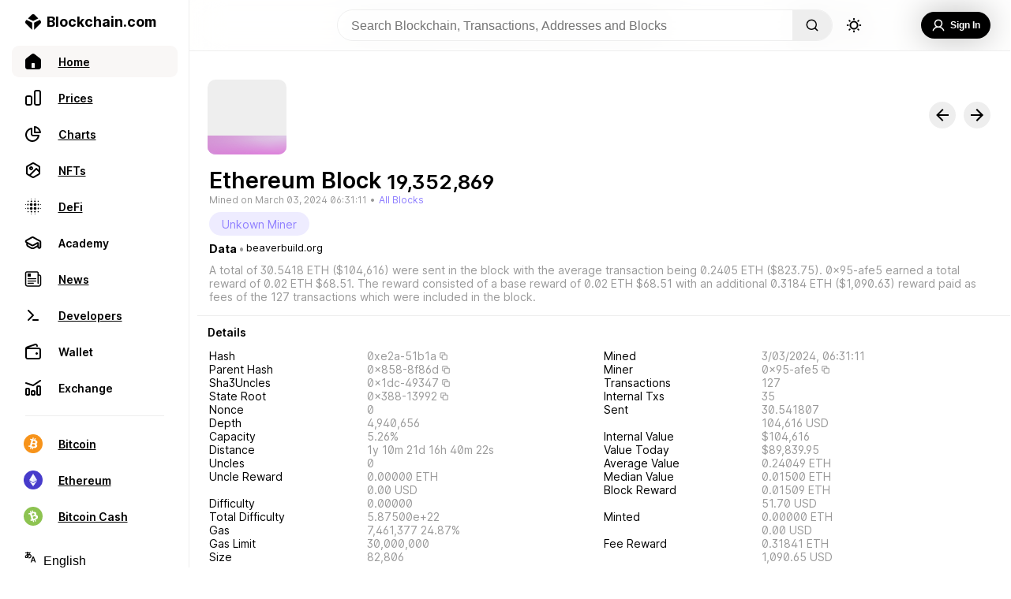

--- FILE ---
content_type: application/javascript; charset=UTF-8
request_url: https://www.blockchain.com/explorer/_next/static/chunks/pages/blocks/%5Basset%5D/%5Bid%5D-b829c98410e57742.js
body_size: 33364
content:
(self.webpackChunk_N_E=self.webpackChunk_N_E||[]).push([[17797,8971,84979],{45880:function(e,n,t){"use strict";t.d(n,{Z:function(){return a}});var o=t(67294),i={xmlns:"http://www.w3.org/2000/svg",width:24,height:24,viewBox:"0 0 24 24",fill:"none",stroke:"currentColor",strokeWidth:2,strokeLinecap:"round",strokeLinejoin:"round"},r=t(91602);const a=(0,o.forwardRef)((({color:e="currentColor",size:n=24,strokeWidth:t=2,absoluteStrokeWidth:a,className:c="",children:l,iconNode:s,...h},d)=>(0,o.createElement)("svg",{ref:d,...i,width:n,height:n,stroke:e,strokeWidth:a?24*Number(t)/Number(n):t,className:(0,r.ze)("lucide",c),...!l&&!(0,r.HN)(h)&&{"aria-hidden":"true"},...h},[...s.map((([e,n])=>(0,o.createElement)(e,n))),...Array.isArray(l)?l:[l]])))},72919:function(e,n,t){"use strict";t.d(n,{Z:function(){return a}});var o=t(67294),i=t(91602),r=t(45880);const a=(e,n)=>{const t=(0,o.forwardRef)((({className:t,...a},c)=>(0,o.createElement)(r.Z,{ref:c,iconNode:n,className:(0,i.ze)(`lucide-${(0,i.mA)((0,i.Mh)(e))}`,`lucide-${e}`,t),...a})));return t.displayName=(0,i.Mh)(e),t}},8971:function(e,n,t){"use strict";t.r(n),t.d(n,{__iconNode:function(){return i},default:function(){return r}});var o=t(72919);const i=[["path",{d:"m6 9 6 6 6-6",key:"qrunsl"}]],r=(0,o.Z)("chevron-down",i)},84979:function(e,n,t){"use strict";t.r(n),t.d(n,{__iconNode:function(){return i},default:function(){return r}});var o=t(72919);const i=[["path",{d:"m18 15-6-6-6 6",key:"153udz"}]],r=(0,o.Z)("chevron-up",i)},91602:function(e,n,t){"use strict";t.d(n,{HN:function(){return a},ze:function(){return r},mA:function(){return o},Mh:function(){return i}});const o=e=>e.replace(/([a-z0-9])([A-Z])/g,"$1-$2").toLowerCase(),i=e=>{const n=(e=>e.replace(/^([A-Z])|[\s-_]+(\w)/g,((e,n,t)=>t?t.toUpperCase():n.toLowerCase())))(e);return n.charAt(0).toUpperCase()+n.slice(1)},r=(...e)=>e.filter(((e,n,t)=>Boolean(e)&&""!==e.trim()&&t.indexOf(e)===n)).join(" ").trim(),a=e=>{for(const n in e)if(n.startsWith("aria-")||"role"===n||"title"===n)return!0}},28955:function(e,n,t){(window.__NEXT_P=window.__NEXT_P||[]).push(["/blocks/[asset]/[id]",function(){return t(82342)}])},51475:function(e,n,t){"use strict";t.d(n,{Z:function(){return N}});var o=t(85893),i=t(67294),r=t(18676),a=t(4566),c=t(53918);function l(e,n){return n||(n=e.slice(0)),Object.freeze(Object.defineProperties(e,{raw:{value:Object.freeze(n)}}))}function s(){var e=l(["\n  display: flex;\n  flex-direction: column;\n  gap: 8px;\n  text-decoration: none;\n  width: 350px;\n  padding: 12px 16px;\n  cursor: pointer;\n  color: inherit;\n  \n  :hover {\n    filter: brightness(0.95);\n  }\n\n  :nth-child(even) {\n    background-color: ",";\n  }\n\n  :nth-child(odd) {\n    background-color: ",";\n  }\n  }\n"]);return s=function(){return e},e}function h(){var e=l(["\n  display: flex;\n  gap: 8px;\n  align-items: center;\n"]);return h=function(){return e},e}function d(){var e=l(["\n      background-color: transparent;\n      background-image: url(",");\n      background-size: cover;\n      background-position: center;\n    "]);return d=function(){return e},e}function u(){var e=l(["\n  width: 24px;\n  height: 24px;\n  border-radius: 4px;\n  background-color: #dfe3eb;\n  ",";\n"]);return u=function(){return e},e}function p(){var e=l(["\n  font-feature-settings: 'ss01' on;\n  /* Body/Body 3 */\n  font-family: Inter;\n  font-size: 16px;\n  font-style: normal;\n  font-weight: 600;\n  line-height: 150%; /* 24px */\n"]);return p=function(){return e},e}function m(){var e=l(["\n  font-feature-settings: 'ss01' on;\n  /* Body/Body 3 */\n  font-family: Inter;\n  font-size: 16px;\n  font-style: normal;\n  font-weight: 600;\n  line-height: 150%; /* 24px */\n"]);return m=function(){return e},e}function b(){var e=l(["\n  font-feature-settings: 'ss01' on;\n  /* Paragraph/Paragraph 2 */\n  font-family: Inter;\n  font-size: 14px;\n  font-style: normal;\n  font-weight: 500;\n  line-height: 150%; /* 21px */\n"]);return b=function(){return e},e}function g(){var e=l(["\n  font-feature-settings: 'ss01' on;\n  /* Paragraph/Paragraph 3 */\n  font-family: Inter;\n  font-size: 14px;\n  font-style: normal;\n  font-weight: 600;\n  line-height: 150%; /* 21px */\n  color: #0c6cf2;\n"]);return g=function(){return e},e}var f=c.ZP.a.withConfig({componentId:"sc-4daef4b-0"})(s(),(function(e){return e.theme.colors.background}),(function(e){return e.theme.colors.backgroundContrast})),k=c.ZP.div.withConfig({componentId:"sc-4daef4b-1"})(h()),v=c.ZP.div.withConfig({componentId:"sc-4daef4b-2"})(u(),(function(e){return e.data&&(0,c.iv)(d(),e.data)})),x=c.ZP.span.withConfig({componentId:"sc-4daef4b-3"})(p()),w=c.ZP.span.withConfig({componentId:"sc-4daef4b-4"})(m()),y=c.ZP.span.withConfig({componentId:"sc-4daef4b-5"})(b()),T=c.ZP.span.withConfig({componentId:"sc-4daef4b-6"})(g());function B(e){var n=e.ad;e.index,e.count;return(0,o.jsxs)(f,{href:n.link,rel:"nofollow",target:"_blank",children:[(0,o.jsxs)(k,{children:[(0,o.jsx)(v,{data:n.icon}),(0,o.jsx)(x,{children:n.advertiser})]}),(0,o.jsx)(w,{children:n.title}),(0,o.jsx)(y,{children:n.sub_title}),(0,o.jsx)(T,{children:n.cta})]})}function A(e,n){return n||(n=e.slice(0)),Object.freeze(Object.defineProperties(e,{raw:{value:Object.freeze(n)}}))}function C(){var e=A(["\n  position: absolute;\n  z-index: 99;\n  top: 50px;\n  margin-top: 8px;\n  padding: 16px 0;\n  background: ",";\n  border: 1px solid ",";\n  border-radius: 10px;\n\n  @media (max-width: 476px) {\n    position: relative;\n    top: 0;\n  }\n"]);return C=function(){return e},e}function j(){var e=A(["\n  margin-right: 54px;\n  color: ",";\n"]);return j=function(){return e},e}var I=c.ZP.div.withConfig({componentId:"sc-160a41df-0"})(C(),(function(e){return e.theme.colors.background}),(function(e){return e.theme.colors.secondary})),P=c.ZP.span.withConfig({componentId:"sc-160a41df-1"})(j(),(function(e){return e.theme.colors.gray}));function z(e){var n,t,i=e.ads;return(0,o.jsxs)(I,{className:"cz-dropdown",role:"menu","aria-label":"Partner content",onMouseDown:function(e){return e.stopPropagation()},children:[(0,o.jsx)("div",{style:{width:"100%",textAlign:"right"},children:(0,o.jsx)(P,{children:"Sponsored"})}),i.sort((function(e,o){return(null!==(n=e.adIndex)&&void 0!==n?n:0)-(null!==(t=o.adIndex)&&void 0!==t?t:0)})).map((function(e,n){return(0,o.jsx)(B,{ad:e,index:n,count:i.length},n)}))]})}var S=t(84979),H=t(8971);function M(e,n){return n||(n=e.slice(0)),Object.freeze(Object.defineProperties(e,{raw:{value:Object.freeze(n)}}))}function F(){var e=M(["\n  padding: 2px 8px;\n  border-radius: 8px;\n  background: ",";\n  border: 1px solid ",";\n  display: flex;\n  gap: 8px;\n  align-items: center;\n  justify-content: center;\n  cursor: pointer;\n\n  font-feature-settings: 'ss01' on;\n  /* Caption/Caption 3 */\n  font-family: Inter;\n  font-size: 12px;\n  font-style: normal;\n  font-weight: 600;\n  line-height: 150%; /* 18px */\n"]);return F=function(){return e},e}function Z(){var e=M(["\n  font-size: 18px;\n  margin-top: 4px;\n  margin-top: 4px;\n"]);return Z=function(){return e},e}function E(){var e=M(["\n  position: relative;\n"]);return E=function(){return e},e}var O=c.ZP.button.withConfig({componentId:"sc-7296f372-0"})(F(),(function(e){return e.open?e.theme.colors.backgroundContrast:e.theme.colors.background}),(function(e){return e.theme.colors.secondary})),V=c.ZP.div.withConfig({componentId:"sc-7296f372-1"})(Z()),R=c.ZP.div.withConfig({componentId:"sc-7296f372-2"})(E());function L(e){var n=e.label,t=e.category,r=e.setComponent,c=e.closeSignal,l=(0,i.useState)(!1),s=l[0],h=l[1],d=(0,i.useRef)(null),u=(0,a.NI)(t);if((0,i.useEffect)((function(){var e=function(e){var n=d.current,t=document.querySelector(".cz-dropdown"),o=null===n||void 0===n?void 0:n.contains(e.target),i=null===t||void 0===t?void 0:t.contains(e.target);o||i||(h(!1),r(null))};return s?document.addEventListener("mousedown",e):document.removeEventListener("mousedown",e),function(){document.removeEventListener("mousedown",e)}}),[s,r]),(0,i.useEffect)((function(){h(!1)}),[c]),!u.length)return null;var p=s?(0,o.jsx)(S.default,{size:20}):(0,o.jsx)(H.default,{size:20});return(0,o.jsx)(R,{ref:d,children:(0,o.jsxs)(O,{open:s,onClick:function(){h((function(e){return r(e?null:(0,o.jsx)(z,{ads:u})),!e}))},children:[n,(0,o.jsx)(V,{children:p})]})})}function _(e,n,t){return n in e?Object.defineProperty(e,n,{value:t,enumerable:!0,configurable:!0,writable:!0}):e[n]=t,e}function N(){var e=(0,i.useState)(null),n=e[0],t=e[1],a=(0,i.useState)({play:0,gaming:0}),c=a[0],l=a[1],s=function(e,n){l((function(n){var t=function(e){for(var n=1;n<arguments.length;n++){var t=null!=arguments[n]?arguments[n]:{},o=Object.keys(t);"function"===typeof Object.getOwnPropertySymbols&&(o=o.concat(Object.getOwnPropertySymbols(t).filter((function(e){return Object.getOwnPropertyDescriptor(t,e).enumerable})))),o.forEach((function(n){_(e,n,t[n])}))}return e}({},n);return t[e]++,t})),requestAnimationFrame((function(){t(n)}))};return(0,o.jsxs)(r.sV,{children:[(0,o.jsxs)("div",{style:{display:"flex",gap:16},children:[(0,o.jsx)(L,{label:"Play",category:"play",setComponent:function(e){return s("gaming",e)},closeSignal:c.play}),(0,o.jsx)(L,{label:"Gaming",category:"gaming",setComponent:function(e){return s("play",e)},closeSignal:c.gaming})]}),n]})}},23032:function(e,n,t){"use strict";t.d(n,{Z:function(){return w}});var o=t(85893),i=t(67294),r=t(62690),a=t(53918);function c(e,n){return n||(n=e.slice(0)),Object.freeze(Object.defineProperties(e,{raw:{value:Object.freeze(n)}}))}function l(){var e=c(["\n  position: relative;\n  overflow: hidden;\n  height: 140px;\n  display: flex;\n"]);return l=function(){return e},e}function s(){var e=c(["\n  height: 1px;\n  top: 42%;\n  background-color: ",";\n  width: 100%;\n  position: absolute;\n  z-index: 0;\n  margin-left: 0px;\n"]);return s=function(){return e},e}function h(){var e=c(["\n  margin: -12px 0px 0px 0px;\n  position: absolute;\n  z-index: 1;\n  height: max-content;\n  left: 0;\n  width: 100%;\n  display: flex;\n  flex-direction: row;\n  padding: 0px 0px 0px 0px;\n"]);return h=function(){return e},e}function d(){var e=c(["\n  display: flex;\n  flex-direction: column;\n  width: 100%;\n"]);return d=function(){return e},e}function u(){var e=c(["\n  display: flex;\n  flex: 1;\n  position: relative;\n  overflow: hidden;\n"]);return u=function(){return e},e}var p=a.ZP.div.withConfig({componentId:"sc-9a07572d-0"})(l()),m=a.ZP.div.withConfig({componentId:"sc-9a07572d-1"})(s(),(function(e){return e.theme.colors.gray})),b=a.ZP.div.withConfig({componentId:"sc-9a07572d-2"})(h()),g=a.ZP.div.withConfig({componentId:"sc-9a07572d-3"})(d()),f=a.ZP.div.withConfig({componentId:"sc-9a07572d-4"})(u()),k=t(94183),v=t(48569);function x(e,n,t){return n in e?Object.defineProperty(e,n,{value:t,enumerable:!0,configurable:!0,writable:!0}):e[n]=t,e}var w=function(e){var n=e.network,t=e.selected,a=e.initial,c=(0,i.useState)(!1),l=c[0],s=c[1],h=n.toLowerCase(),d=(0,i.useState)(Array.isArray(a)?a.slice(0,50):[]),u=d[0],w=d[1],y=(0,i.useState)(Array.isArray(a)?a[0].height||a[0].number:[]),T=y[0],B=y[1];return t||(t=null!==T&&void 0!==T?T:0),(0,i.useEffect)((function(){var e=new k.Z(h);return e.registerCallback((function(e){e.hash;var n=e.height,t=(e.time,e.size),o=(e.transactionCount,e.gasLimit),i=e.number,r=e.gasUsed,a=(e.timestamp,e.totalDifficulty);w((function(e){var c=e.slice().map((function(e){return function(e){for(var n=1;n<arguments.length;n++){var t=null!=arguments[n]?arguments[n]:{},o=Object.keys(t);"function"===typeof Object.getOwnPropertySymbols&&(o=o.concat(Object.getOwnPropertySymbols(t).filter((function(e){return Object.getOwnPropertyDescriptor(t,e).enumerable})))),o.forEach((function(n){x(e,n,t[n])}))}return e}({},e,{animate:!1})}));for(c=[{height:n,number:i,fill:Math.ceil("eth"===h?r/o*100:t/1048576*100),animate:!0,totalDifficulty:a}].concat(c);c.length>50;)c.pop();return"eth"===h.toLowerCase()&&(c=c.slice().sort((function(e,n){return n.number-e.number}))),B(c[0].height||c[0].number),c}))})),function(){e.closeConnect()}}),[n,t]),(0,i.useEffect)((function(){return w(Array.isArray(a)?a.slice(0,50):[]),function(){w([])}}),[h]),u&&Array.isArray(u)?(0,o.jsx)(p,{children:u.length>0&&(0,o.jsx)(f,{children:(0,o.jsxs)(b,{children:[(0,o.jsx)(m,{}),(0,o.jsx)(g,{children:(0,o.jsx)(v.Z,{showArrows:!1,children:u.map((function(e,t){return(0,o.jsx)(r.Z,{data:e,selected:!1,ticker:n,locked:l,func:s,animate:e.animate},t)}))})})]})})}):null}},11014:function(e,n,t){"use strict";t.d(n,{Z:function(){return x}});var o=t(85893),i=t(67294),r=t(53918);function a(e,n){return n||(n=e.slice(0)),Object.freeze(Object.defineProperties(e,{raw:{value:Object.freeze(n)}}))}function c(){var e=a(["\n  display: flex;\n  width: 40%;\n  position: relative;\n"]);return c=function(){return e},e}function l(){var e=a(["\n  display: flex;\n  width: 60%;\n  margin-right: 0px;\n  flex-direction: column;\n  position: relative;\n  gap: 7px 0px;\n"]);return l=function(){return e},e}function s(){var e=a(["\n  ","\n\n  ","\n\n  :hover {\n    ","\n  }\n\n  color: ",";\n  align-self: flex-start;\n  justify-self: flex-start;\n\n  @media (max-width: 600px) {\n    font-size: 13px;\n  }\n"]);return s=function(){return e},e}function h(){var e=a(["\n  display: inline-block;\n  color: ",";\n  ","\n\n  text-overflow: ellipsis;\n  overflow-wrap: break-word;\n\n  font-size: 14px;\n  align-self: flex-start;\n  justify-self: flex-start;\n  margin-right: 3px;\n\n  @media (max-width: 600px) {\n    font-size: 13px;\n  }\n"]);return h=function(){return e},e}var d=r.ZP.div.withConfig({componentId:"sc-3391354d-0"})(c()),u=r.ZP.div.withConfig({componentId:"sc-3391354d-1"})(l()),p=r.ZP.div.withConfig({componentId:"sc-3391354d-2"})(s(),(function(e){if(e.interactive)return"cursor: pointer;"}),(function(e){return e.multiLine?"font-size: 12.5px;  \n      overflow-wrap: break-word; \n      word-break: break-all;":"\n \n      overflow: hidden;\n      text-overflow: ellipsis;\n      overflow-wrap: break-word;\n      font-size: 14px;\n    "}),(function(e){if(e.interactive)return"cursor: pointer; font-weight: 500;"}),(function(e){return e.color?e.color:e.theme.colors.gray})),m=r.ZP.div.withConfig({componentId:"sc-3391354d-3"})(h(),(function(e){return e.theme.colors.primary}),(function(e){if(e.interactive)return"cursor: pointer;"})),b=t(66823),g=t(98362),f=t(31121),k=t(70542),v=function(e){var n=e.element,t=n.key,r=n.value,a=n.tooltip,c=n.copyText,l=n.time,s=n.multiLine,h=n.skip,v=n.color,x=n.link,w=(0,i.useState)((function(){return!!l&&(0,b.H$)(r)})),y=w[0],T=w[1],B=(0,i.useState)((function(){return!1})),A=B[0],C=B[1];return(0,i.useEffect)((function(){var e;l&&(!A&&isNaN&&(e=setInterval((function(){T((0,b.H$)(r))}),1e3)),A||C(!0));return function(){clearInterval(e)}}),[]),h?null:(0,o.jsxs)(i.Fragment,{children:[(0,o.jsx)(d,{tooltip:!!a,children:(0,o.jsx)(k.Z,{text:null!==a&&void 0!==a?a:"",children:(0,o.jsx)(m,{interactive:!!a,children:t})})}),(0,o.jsxs)(u,{tooltip:!0,children:[x?(0,o.jsx)(g.Z,{href:x,children:(0,o.jsx)(k.Z,{text:null!==c&&void 0!==c?c:"",children:(0,o.jsx)(p,{color:v,multiLine:s,interactive:!!c,suppressHydrationWarning:!0,children:c?(0,o.jsx)(f.Z,{value:c||r,customMargin:"0px 0px -3px 0px",height:10,width:10,children:"".concat(r," ")}):(0,o.jsxs)(o.Fragment,{children:[" ",l?y:r]})})})}):(0,o.jsx)(k.Z,{position:"top",text:null!==c&&void 0!==c?c:"",children:(0,o.jsx)(p,{color:v,multiLine:s,interactive:!!c,suppressHydrationWarning:!0,children:c?(0,o.jsx)(f.Z,{value:c||r,customMargin:"0px 0px 0px 0px",height:10,width:10,children:"".concat(r," ")}):(0,o.jsxs)(o.Fragment,{children:[" ",l?y:r]})})}),n.multiple&&(0,o.jsx)(o.Fragment,{children:n.multiple.map((function(e,n){return(0,o.jsx)(p,{color:v,interactive:!!(null===e||void 0===e?void 0:e.copyText),suppressHydrationWarning:!0,children:c?(0,o.jsx)(f.Z,{value:c||r,customMargin:"0px 0px 0px 0px",height:10,width:10,children:"".concat(r," ")}):(0,o.jsxs)(o.Fragment,{children:[" ",(null===e||void 0===e?void 0:e.time)?null===e||void 0===e?void 0:e.age:null===e||void 0===e?void 0:e.value]})},"".concat(n," + ").concat(e.value))}))})]})]})},x=i.memo(v)},18676:function(e,n,t){"use strict";t.d(n,{T3:function(){return u},W2:function(){return p},kI:function(){return m},g2:function(){return b},sV:function(){return g},JJ:function(){return f}});var o=t(53918),i=t(73786);function r(e,n){return n||(n=e.slice(0)),Object.freeze(Object.defineProperties(e,{raw:{value:Object.freeze(n)}}))}function a(){var e=r(["\n  display: flex;\n  flex-direction: column;\n  align-items: center;\n  flex: 1;\n"]);return a=function(){return e},e}function c(){var e=r(["\n  display: grid;\n  flex: 1;\n  grid-template-columns: minmax(400px, 400px) minmax(500px, 950px);\n  justify-content: center;\n  height: 100%;\n\n  @media (max-width: 1150px) {\n    display: flex;\n    width: 100%;\n    flex-direction: column;\n    align-items: center;\n  }\n"]);return c=function(){return e},e}function l(){var e=r(["\n  display: block;\n\n  position: relative;\n  padding: 0px 0px 0px 0px;\n  max-width: 950px;\n  align-self: flex-start;\n  width: 100%;\n  margin: 15px 0px 0px -1px;\n  border: 1px solid ",";\n  border-bottom: none;\n  height: 100%;\n\n  @media (max-width: ","px) {\n    overflow: hidden;\n  }\n"]);return l=function(){return e},e}function s(){var e=r(["\n  width: 100%;\n  display: flex;\n  flex-direction: column;\n  justify-self: center;\n  top: 100px;\n  flex: 1;\n  height: max-content;\n  padding: 0px 0px;\n  border-radius: 10px;\n  background-color: ",";\n\n  border: 1px solid ",";\n\n  @media (max-width: ","px) {\n    flex: none;\n    min-width: 0px;\n  }\n"]);return s=function(){return e},e}function h(){var e=r(["\n  display: flex;\n  flex-direction: column;\n  gap: 8px;\n  margin-bottom: 8px;\n"]);return h=function(){return e},e}function d(){var e=r(["\n  min-width: 350px;\n  max-width: 500px;\n  display: flex;\n  flex-direction: column;\n  justify-self: center;\n  top: 100px;\n  flex: 1;\n  height: max-content;\n  padding: 0px 0px;\n  margin: 15px;\n\n  @media (max-width: ","px) {\n    flex: none;\n    min-width: 0px;\n  }\n"]);return d=function(){return e},e}var u=o.ZP.div.withConfig({componentId:"sc-744ef43e-0"})(a()),p=o.ZP.section.withConfig({componentId:"sc-744ef43e-1"})(c()),m=o.ZP.section.withConfig({componentId:"sc-744ef43e-2"})(l(),(function(e){return e.theme.colors.secondary}),i.AV.modalBreak),b=o.ZP.div.withConfig({componentId:"sc-744ef43e-3"})(s(),(function(e){return e.theme.colors.grayBG}),(function(e){return e.theme.colors.secondary}),i.AV.tablet),g=o.ZP.div.withConfig({componentId:"sc-744ef43e-4"})(h()),f=o.ZP.div.withConfig({componentId:"sc-744ef43e-5"})(d(),i.AV.tablet)},94183:function(e,n,t){"use strict";function o(e,n){for(var t=0;t<n.length;t++){var o=n[t];o.enumerable=o.enumerable||!1,o.configurable=!0,"value"in o&&(o.writable=!0),Object.defineProperty(e,o.key,o)}}t.d(n,{Z:function(){return i}});var i=function(){function e(n){!function(e,n){if(!(e instanceof n))throw new TypeError("Cannot call a class as a function")}(this,e),this.callbacks=[],this.coin=n,this.open=this.open.bind(this),this.registerCallback=this.registerCallback.bind(this),this.closeConnect=this.closeConnect.bind(this),n.toUpperCase().includes("TESTNET")||this.open()}var n,t,i;return n=e,(t=[{key:"closeConnect",value:function(){this.socket&&(this.socket.onclose=function(){},this.socket.close())}},{key:"open",value:function(){this.socket=new WebSocket("wss://ws.blockchain.info/coins"),this.socket.onopen=function(){var e={coin:this.coin,command:"subscribe",entity:"header"};e=JSON.stringify(e),this.socket.send(e)}.bind(this),this.socket.onmessage=function(e){try{var n=JSON.parse(e.data),t=n.coin,o=n.entity,i=n.header;if(t!==this.coin)return;if("header"!==o)return;if(!i)return;this.callbacks.forEach((function(e){return e(i)}))}catch(r){}}.bind(this),this.socket.onclose=this.open}},{key:"registerCallback",value:function(e){this.callbacks.push(e)}}])&&o(n.prototype,t),i&&o(n,i),e}()},82342:function(e,n,t){"use strict";t.r(n),t.d(n,{__N_SSP:function(){return Yt},default:function(){return $t}});var o=t(85893),i=t(67294),r=t(34051),a=t.n(r),c=t(53918),l=t(73786);function s(e,n){return n||(n=e.slice(0)),Object.freeze(Object.defineProperties(e,{raw:{value:Object.freeze(n)}}))}function h(){var e=s(["\n  width: 100%;\n  height: 100%;\n  padding: 10px 0 0 10px;\n"]);return h=function(){return e},e}function d(){var e=s(["\n  display: flex;\n  flex-direction: row;\n  justify-content: center;\n\n  width: 100%;\n  margin: -1px 0px -1px 0px;\n\n  @media (max-width: 1490px) {\n    flex-direction: column;\n  }\n"]);return d=function(){return e},e}function u(){var e=s(["\n  display: flex;\n  flex-direction: row;\n  justify-content: center;\n  width: 100%;\n  margin: -1px 0px -1px 0px;\n\n  @media (max-width: ","px) {\n    ","\n  }\n  ","\n\n  ","\n"]);return u=function(){return e},e}function p(){var e=s(["\n  flex: ",";\n  min-width: 600px;\n  align-items: center;\n  width: 100%;\n  margin: 0px -1px 0px 0px;\n  border-right: 1px solid ",";\n  border-bottom: 1px solid ",";\n\n  height: 100%;\n\n  overflow: hidden;\n  @media (max-width: ","px) {\n    width: 100%;\n    min-width: 0px;\n  }\n"]);return p=function(){return e},e}function m(){var e=s(["\n  width: 100%;\n  height: 100%;\n  position: relative;\n"]);return m=function(){return e},e}function b(){var e=s(["\n  flex: ",";\n  min-width: 650px;\n  align-items: center;\n  width: 100%;\n  margin: 0px -1px 0px 0px;\n  border-right: 1px solid ",";\n  border-bottom: 1px solid ",";\n\n  min-height: 700px;\n  overflow: hidden;\n  overflow-y: auto;\n\n  ::-webkit-scrollbar {\n    width: 0px;\n    height: 0px;\n  }\n  ::-webkit-scrollbar-button {\n    height: 0px;\n  }\n  ::-webkit-scrollbar-track {\n    width: 0px;\n    margin-block: 0px;\n    background-color: ",";\n  }\n  ::-webkit-scrollbar-thumb {\n    background-color: ",";\n    border-radius: 0px;\n    width: 0px;\n  }\n  :hover,\n  :active,\n  :focus {\n    overflow-x: auto;\n  }\n\n  @media (max-width: 1490px) {\n    height: max-content;\n    height: 100%;\n    min-height: 100%;\n  }\n\n  @media (max-width: ","px) {\n    width: 100%;\n\n    min-width: 0px;\n  }\n  @media (max-width: ","px) {\n    width: 100%;\n    min-width: 0px;\n  }\n"]);return b=function(){return e},e}var g=c.ZP.div.withConfig({componentId:"sc-f26e8046-0"})(h()),f=c.ZP.div.withConfig({componentId:"sc-f26e8046-1"})(d()),k=c.ZP.section.withConfig({componentId:"sc-f26e8046-2"})(u(),l.AV.tablet,(function(e){return e.reverseWrap?" flex-direction: column-reverse;":" flex-direction: column;"}),(function(e){return e.reverseWrap?"flex-wrap: wrap-reverse;":" flex-wrap: wrap;"}),(function(e){if(e.bottomBorder)return" border-bottom: 1px solid ".concat(e.theme.colors.secondary,";")})),v=c.ZP.div.withConfig({componentId:"sc-f26e8046-3"})(p(),(function(e){return e.flex}),(function(e){return e.theme.colors.secondary}),(function(e){return e.theme.colors.secondary}),l.AV.tablet),x=c.ZP.div.withConfig({componentId:"sc-f26e8046-4"})(m()),w=c.ZP.div.withConfig({componentId:"sc-f26e8046-5"})(b(),(function(e){return e.flex}),(function(e){return e.theme.colors.secondary}),(function(e){return e.theme.colors.secondary}),(function(e){return e.theme.colors.background}),(function(e){return e.theme.colors.secondary}),l.AV.laptop,l.AV.tablet),y=t(98362);function T(e,n){return n||(n=e.slice(0)),Object.freeze(Object.defineProperties(e,{raw:{value:Object.freeze(n)}}))}function B(){var e=T(["\n  display: flex;\n  flex: 10;\n  width: 100%;\n\n  flex-direction: row;\n  flex-wrap: wrap;\n  font-weight: 600;\n  font-size: 1.79rem;\n\n  span {\n    margin: 0px 7px 0px 0px;\n  }\n  align-items: flex-end;\n"]);return B=function(){return e},e}function A(){var e=T(["\n  display: flex;\n  flex-direction: column;\n  padding: 0px;\n  font-size: 14px;\n  max-width: 1800px;\n  margin: 15px;\n\n  @media (max-width: 600px) {\n    font-size: 12px;\n  }\n\n  p {\n    margin-bottom: 0px;\n  }\n  a {\n    text-decoration: none;\n    color: ",";\n  }\n  @media (max-width: ","px) {\n    margin: -5px 10px 0px 10px;\n  }\n"]);return A=function(){return e},e}function C(){var e=T(["\n  display: flex;\n  flex-direction: column;\n  flex-wrap: wrap;\n"]);return C=function(){return e},e}function j(){var e=T(["\n  display: flex;\n  flex-direction: row;\n  align-self: center;\n  margin: 0px 15px;\n\n  @media (max-width: ","px) {\n    top: 7px;\n    right: 0px;\n  }\n"]);return j=function(){return e},e}function I(){var e=T(["\n  font-weight: 600;\n  font-size: 1.62rem;\n\n  justify-self: flex-end;\n  align-self: flex-end;\n  margin: 0px 10px;\n\n  @media (max-width: 600px) {\n    justify-self: flex-end;\n    align-self: flex-start;\n    margin: 0px;\n  }\n"]);return I=function(){return e},e}function P(){var e=T(["\n  font-weight: 500;\n  color: ",";\n  text-decoration: none;\n"]);return P=function(){return e},e}function z(){var e=T(["\n  display: flex;\n  flex-direction: column;\n  margin-left: 10px;\n  max-width: 1200px;\n"]);return z=function(){return e},e}function S(){var e=T(["\n  margin: 0px 0px 0px 0px;\n  font-size: 12px;\n  display: flex;\n  flex-direction: row;\n  color: ",";\n  a {\n    text-decoration: none;\n    color: ",";\n  }\n"]);return S=function(){return e},e}function H(){var e=T(["\n  border-radius: 200px;\n  height: 70px;\n  width: 70px;\n  aspect-ratio: 1 / 1;\n  pointer-events: none;\n  user-select: none;\n  position: absolute;\n  right: -20px;\n  top: 18%;\n\n  @media (max-width: ","px) {\n    display: none;\n  }\n"]);return H=function(){return e},e}function M(){var e=T(["\n  position: relative;\n  margin-left: 0px;\n\n  @media (max-width: ","px) {\n    margin: 10px 0px 10px 0px;\n    "," {\n      font-size: 1.2rem;\n    }\n    "," {\n      height: 25px;\n      width: 25px;\n      margin-right: 5px;\n    }\n    "," {\n      font-size: 0.8rem;\n    }\n  }\n"]);return M=function(){return e},e}function F(){var e=T(["\n  min-height: 150px;\n  min-width: 500px;\n  width: 100%;\n  flex-direction: column;\n  overflow: auto;\n  display: inline-flex;\n  border-bottom: 1px solid ",";\n\n  @media (max-width: ","px) {\n    width: 100%;\n    min-width: 100px;\n  }\n\n  @media (max-width: ","px) {\n    "," {\n      margin: 0px 15px 5px 15px;\n    }\n  }\n"]);return F=function(){return e},e}function Z(){var e=T(["\n  margin: 15px 0px 0px 0px;\n  display: flex;\n  flex-direction: row;\n  justify-content: space-between;\n  width: 100%;\n  position: relative;\n  align-items: flex-start;\n"]);return Z=function(){return e},e}function E(){var e=T(["\n  color: ",";\n  margin: 0px 0px 0px 4px;\n  cursor: pointer;\n  :hover {\n    text-decoration: underline;\n  }\n"]);return E=function(){return e},e}function O(){var e=T(["\n  position: relative;\n\n  display: flex;\n  flex-direction: row;\n  align-items: flex-start;\n  justify-content: flex-start;\n\n  @media (max-width: ","px) {\n    margin: -12px;\n  }\n"]);return O=function(){return e},e}function V(){var e=T(["\n  margin: 0rem 0rem 0rem 0.25rem;\n"]);return V=function(){return e},e}var R=c.ZP.div.withConfig({componentId:"sc-d60e75c0-0"})(B()),L=c.ZP.div.withConfig({componentId:"sc-d60e75c0-1"})(A(),(function(e){return e.theme.colors.link}),l.AV.mobile),_=c.ZP.div.withConfig({componentId:"sc-d60e75c0-2"})(C()),N=c.ZP.div.withConfig({componentId:"sc-d60e75c0-3"})(j(),l.AV.mobile),U=c.ZP.span.withConfig({componentId:"sc-d60e75c0-4"})(I()),D=((0,c.ZP)(y.Z).withConfig({componentId:"sc-d60e75c0-5"})(P(),(function(e){return e.theme.colors.link})),c.ZP.div.withConfig({componentId:"sc-d60e75c0-6"})(z()),c.ZP.div.withConfig({componentId:"sc-d60e75c0-7"})(S(),(function(e){return e.theme.colors.gray}),(function(e){return e.theme.colors.link}))),G=c.ZP.img.withConfig({componentId:"sc-d60e75c0-8"})(H(),l.AV.mobile),W=c.ZP.div.withConfig({componentId:"sc-d60e75c0-9"})(M(),l.AV.mobile,R,G,U),K=c.ZP.div.withConfig({componentId:"sc-d60e75c0-10"})(F(),(function(e){return e.theme.colors.secondary}),l.AV.tablet,l.AV.mobile,L),q=c.ZP.div.withConfig({componentId:"sc-d60e75c0-11"})(Z()),J=c.ZP.span.withConfig({componentId:"sc-d60e75c0-12"})(E(),(function(e){return e.color})),X=c.ZP.div.withConfig({componentId:"sc-d60e75c0-13"})(O(),l.AV.mobile),Q=c.ZP.span.withConfig({componentId:"sc-d60e75c0-14"})(V()),Y=t(35615),$=t(17247),ee=t(17531),ne=t(11578),te=t(48764).Buffer,oe=function(e){var n=parseInt(e.substring(0,2),16),t=e.substring(2*n+2);return te.from(t,"hex").toString("ascii")},ie={BTC:"Bitcoin",BCH:"Bitcoin Cash",ETH:"Ethereum",btc:"Bitcoin",bch:"Bitcoin Cash",eth:"Ethereum","btc-testnet":"Bitcoin Testnet","bch-testnet":"Bitcoin Cash Testnet","BTC-TESTNET":"Bitcoin Testnet","BCH-TESTNET":"Bitcoin Cash Testnet"},re=JSON.parse('{"BTC":{"0":{"height":0,"name":"Bitcoin Genesis","description":"On January 3rd 2009, the Bitcoin network was created when Satoshi Nakamato (the project\'s mysterious creator) mined the \u201cGenesis\u201d block. The 50 bitcoin coinbase reward is unredeemable, as it was omitted from the transaction database. This means any attempt to spend it would be rejected by the network. Whether this was intentional or not still remains unknown.","notableBlock":"notable block","message":"message"},"78":{"height":78,"name":"Hal\'s Block","description":"This is the first bitcoin block found by Hal Finney","notableBlock":"notable block"},"32256":{"height":32256,"name":"First Difficulty Adjustment","description":"This block is the first to be mined following the networks first ever difficulty adjustment from 1 to 1.18","notableBlock":"notable block"},"42000":{"height":42000,"name":"10% Mined","description":"This block marks the moment 2,100,000 (10% of bitcoins max supply) came into circulation","notableBlock":"notable block"},"68544":{"height":68544,"name":"300% Difficulty Increase","description":"This block represents the largest ever % increase in difficulty between blocks jumping 300% from 45.39 to 181.54","notableBlock":"notable block"},"71036":{"height":71036,"name":"Unspendable Bitcoin","description":"This block contains 0.3 bitcoin that are unspendable","notableBlock":"notable block"},"74638":{"height":74638,"name":"The Value Overflow Incident","description":"This block was responsible for the Value Overflow Incident otherwise known as the \'184 Billion Bitcoin bug\'. It created 184,467,440,737.09551616 bitcoins that were split equally sending 92233720368.54277039 bitcoin to two addresses. This was possible because the code used for checking transactions before including them in a block didn\'t account for the case of outputs so large that they overflowed when summed. A new version of the bitcoin client was published within five hours of the discovery that contained a soft forking change to the consensus rules that rejected output value overflow transactions (as well as any transaction that paid more than 21 million bitcoins in an output for any reason).","notableBlock":"notable block"},"74691":{"height":74691,"name":"Value Overflow Fix","description":"The block marks the moment the patched version of the Bitcoin network became the longest chain following the \'Value Overflow Incident\'. At this point all remaining nodes accepted it as the source of truth and the bad chain was abandoned.","notableBlock":"notable block"},"79400":{"height":79400,"name":"1MB block size","description":"This block saw the addition of the 1MB block size limit. \\"MAX_BLOCK_SIZE=1000000\\" was committed to the bitcoin codebase by Satoshi on 15 July 2010 and released in 0.3.1 rc1 on 19 July 2010. A subsequent commit enforcing the 1MB was made on the 7 September 2010 and activated as a soft fork at block height 79,400. In September 2010 Satoshi removed the activation logic but kept the 1MB limit.","notableBlock":"notable block","softFork":"soft fork"},"79764":{"height":79764,"name":"The First Split Reward","description":"This is the first block to split the coinbase reward","notableBlock":"notable block"},"84000":{"height":84000,"name":"20% Mined","description":"This block marks the moment 4,200,000 (20% of bitcoins max supply) came into circulation","notableBlock":"notable block"},"97834":{"height":97834,"name":"The First Pool Miner","description":"This is the first block known to be pool mined. It was found by Braiins Pool (formerly SlushPool)","notableBlock":"notable block"},"105000":{"height":105000,"name":"25% Supply Mined","description":"This block marks the moment 5,250,000 (25% of all) bitcoin that will ever exist came into circulation","notableBlock":"notable block"},"124724":{"height":124724,"name":"Reward Forefit","description":"This miner \'midnightmagic\' chose to not accept the full block reward available to them ","source":"https://bitcointalk.org/index.php?topic=7253.msg184414#msg184414","notableBlock":"notable block","lostReward":"lost reward"},"126000":{"height":126000,"name":"30% Mined","description":"This block marks the moment 6,300,000 (30% of bitcoins max supply) came into circulation","notableBlock":"notable block"},"133056":{"height":133056,"name":"1M+ Difficulty","description":"This block marks the first time Bitcoin network difficulty surpassed 1 million","notableBlock":"notable block"},"138725":{"height":138725,"name":"Len Sassaman Tribute","description":"This block contains the transaction memorialising American technologist and cryptographer Leonard Harris Sassaman in ASCII art","notableBlock":"notable block"},"139690":{"height":139690,"name":"Catholic prayer","description":"The coinbase of this block contains one of many religous messages published by Elgius. It reads \\"Blessed be God Blessed be his Holy Name.\\" ","notableBlock":"notable block","message":"message"},"139792":{"height":139792,"name":"Catholic prayer","description":"The coinbase of this block contains one of many religous messages published by Elgius. It reads \\"Blessed Jesus Christ, true God and true man.\\" ","notableBlock":"notable block","message":"message"},"139831":{"height":139831,"name":"Catholic prayer","description":"The coinbase of this block contains one of many religous messages published by Elgius. It reads \\"Blessed be the Name of Jesus.\\" ","notableBlock":"notable block","message":"message"},"139898":{"height":139898,"name":"Catholic prayer","description":"The coinbase of this block contains one of many religous messages published by Elgius. It reads \\"Blessed is his most sacred Heart.\\"","notableBlock":"notable block","message":"message"},"139904":{"height":139904,"name":"Catholic prayer","description":"The coinbase of this block contains one of many religous messages published by Elgius. It reads \\"Blessed is his most precious blood.\\" ","notableBlock":"notable block","message":"message"},"139921":{"height":139921,"name":"Catholic prayer","description":"The coinbase of this block contains one of many religous messages published by Elgius. It reads \\"Blessed Jesus in the most holy sacrament of the altar.\\" ","notableBlock":"notable block","message":"message"},"139942":{"height":139942,"name":"Catholic prayer","description":"The coinbase of this block contains one of many religous messages published by Elgius. It reads \\"Blessed be the Holy Spirit, Paraclete.\\" ","notableBlock":"notable block","message":"message"},"139977":{"height":139977,"name":"Catholic prayer","description":"The coinbase of this block contains one of many religous messages published by Elgius. It reads \\"Blessed be the high Mother of God, most holy Mary.\\" ","notableBlock":"notable block","message":"message"},"139990":{"height":139990,"name":"Catholic prayer","description":"The coinbase of this block contains one of many religous messages published by Elgius. It reads \\"Blessed is her holy and immaculate Conception.\\" ","notableBlock":"notable block","message":"message"},"141460":{"height":141460,"name":"Catholic prayer","description":"The coinbase of this block contains one of many religous messages published by Elgius. It reads \\"O sweet Virgin Mary. Pray for us, Holy Mother of God.\\" ","notableBlock":"notable block","message":"message"},"141745":{"height":141745,"name":"Catholic prayer","description":"The coinbase of this block contains one of many religous messages published by Elgius. It reads \\"We adore Thee, O Christ, and we bless Thee\\"","notableBlock":"notable block","message":"message"},"142312":{"height":142312,"name":"The First P2P Pool Block","description":"This is the first block known to be mined by a peer to peer mining pool. It was found by P2Pool","notableBlock":"notable block"},"142573":{"height":142573,"name":"Rick roll","description":"Get rickroll\'d! The coinbase message of this block contains a link to Rick Astley\'s - \'Never going to give you up\'.","notableBlock":"notable block","message":"message"},"168000":{"height":168000,"name":"40% Mined","description":"This block marks the moment 8,400,000 (40% of bitcoins max supply) came into circulation","notableBlock":"notable block"},"171193":{"height":171193,"name":"BIP30","description":"This block saw the activation of BIP30 a softfork that disallowed transaction with the same identifier. Bitcoin just used to assume duplicate transactions didn\'t exist which was demonstrably untrue. This quirk could be exploited to revert fully confirmed transactions making them unspendable. BIP30 was applied to all blocks after March 15 2012 00:00 UTC and later extended to apply to historic blocks with the exception of 91,842 and 91,880.","notableBlock":"notable block","softFork":"soft fork"},"173805":{"height":173805,"name":"BIP16","description":"This block saw the activation of BIP16 which introduced Pay-to-script hash (P2SH) allowing transaction to be sent to a script hash (addresses starting with a 3).","notableBlock":"notable block","softFork":"soft fork"},"210000":{"height":210000,"name":"Halving & 50% Mined","description":"This block marks the 1st bitcoin halving where the mining reward dropped from 50 to 25 bitcoin per block. It also marks the moment 10,500,000 (50% of bitcoins max supply) came into circulation.","notableBlock":"notable block","halving":"halving"},"225430":{"height":225430,"name":"The 2013 Fork","description":"This block had a larger number of total transaction inputs than previously seen on the network. Bitcoin 0.8 nodes were able to handle this, but some pre-0.8 Bitcoin nodes rejected it, causing an unexpected fork of the blockchain.","hardFork":"hard fork"},"227835":{"height":227835,"name":"BIP34","description":"This block saw the activation of BIP34 which requires the coinbase transaction of each block to include the blocks height enforcing uniqueness and assisting unconnected block validation. Block 227835 was the last version 1 block.","source":"https://github.com/bitcoin/bips/blob/master/bip-0034.mediawiki","notableBlock":"notable block","softFork":"soft fork"},"252451":{"height":252451,"name":"The 2013 Fork Fix","description":"This block marks the resolution to the March 2013 chain spilt forking unpatched pre 0.8 nodes off the network.","source":"https://en.bitcoin.it/wiki/BIP_0050","notableBlock":"notable block"},"286272":{"height":286272,"name":"Happy New Year","description":"This coinbase message of this block from GHash wishes us all a happy new year. It may be a bit late but its the thought that counts \ud83c\udf89","notableBlock":"notable block","message":"message"},"294000":{"height":294000,"name":"60% Mined","description":"This block marks the moment 12,600,000 (60% of bitcoins max supply) came into circulation","notableBlock":"notable block"},"363731":{"height":363731,"name":"BIP66","description":"This block saw the activation of BIP66 which changed the bitcoin validity rules to restrict signatures to strict DER encoding. Until now bitcoin relied on OpenSSL for signature validation. OpenSSL was not designed for consensus-critical behaviour and does not guarantee bug-for-bug compatibility between versions and thus changes to it could have affected Bitcoin software.","notableBlock":"notable block","softFork":"soft fork"},"378000":{"height":378000,"name":"70% Mined","description":"This block marks the moment 14,700,000 (70% of bitcoins max supply) came into circulation","notableBlock":"notable block"},"388380":{"height":388380,"name":"BIP65","description":"This block saw the activation of BIP65 which introduced Check Lock Time Verify (CTLV) that enables funds to be locked until a specific time in the future.","notableBlock":"notable block","softFork":"soft fork"},"415411":{"height":415411,"name":"Happy Birthday","description":"The Coinbase data of this block contains a Happy Birthday message","notableBlock":"notable block","message":"message"},"419328":{"height":419328,"name":"BIP68,BIP112,BIP113,CSV","description":"This block saw the activation of of three new Bitcoin improvement proposals: BIP68 - Relative lock-time (RLT), consensus-enforced semantics of the sequence number field to enable a signed transaction input to remain invalid for a defined period of time after confirmation of its corresponding outpoint. BIP112 CHECKSEQUENCEVERIFY (CSV), a new opcode for the Bitcoin scripting system that in combination with BIP 68 allows execution pathways of a script to be restricted based on the age of the output being spent. BIP133 - Median time-past as endpoint for lock-time calculations, redefining the semantics used in determining a time-locked transactions eligibility for inclusion in a block. The median of the last 11 blocks is used instead of the block\'s timestamp, ensuring that it increases monotonically with each block.","notableBlock":"notable block","softFork":"soft fork"},"420000":{"height":420000,"name":"Halving","description":"This block marks the 2nd bitcoin halving where the mining reward dropped from 25 to 12.5 bitcoin per block.","notableBlock":"notable block","halving":"halving"},"420351":{"height":420351,"name":"Happy Birthday","description":"The Coinbase data of this block contains a Happy Birthday message","notableBlock":"notable block","message":"message"},"454061":{"height":454061,"name":"Happy Birthday","description":"The Coinbase data of this block contains a Happy Birthday message","notableBlock":"notable block","message":"message"},"477081":{"height":477081,"name":"Happy Birthday","description":"The Coinbase data of this block contains a Happy Birthday message","notableBlock":"notable block","message":"message"},"477120":{"height":477120,"name":"BIP91","description":"This block saw the activation of BIP91 that introduced a method to activate the existing BIP9 segwit deployment, requiring only a simple majority of miners to coordinate activation instead of the 95% that would have been needed.","notableBlock":"notable block","softFork":"soft fork"},"478479":{"height":478479,"name":"BIP148,UASF","description":"This block saw the activation of BIP148 otherwise known as the User Activated Soft Fork (UASF) created by \'Shaolin Fry\' a pseudo anonymous cryptocurrency developer. UASF would force the mandatory activation of existing SegWit deployment before the end of midnight November 15th 2017 unless miners voluntarily activated SegWit earlier.","notableBlock":"notable block","softFork":"soft fork"},"478558":{"height":478558,"name":"Bitcoin Cash","description":"This block marks the moment the \'Bitcoin Cash (BCH)\' project forked and split from the Bitcoin network.","notableBlock":"notable block","hardFork":"hard fork"},"479808":{"height":479808,"name":"Segwit Lock in","description":"This block marks the moment Segregated Witness (Segwit) locked in and began the countdown to activation on the network.","notableBlock":"notable block"},"481824":{"height":481824,"name":"Segwit Activation","description":"This block marks the moment Segregated Witness (SegWit) became active on the network.","notableBlock":"notable block"},"481947":{"height":481947,"name":"First 1MB+ Block","description":"This is the first block that was greater than 1MB in size following Segwit activation","notableBlock":"notable block"},"491407":{"height":491407,"name":"Bitcoin Gold","description":"This block marks the moment the \'Bitcoin Gold (BTG)\' project forked and split from the Bitcoin network.","notableBlock":"notable block","hardFork":"hard fork"},"494784":{"height":494784,"name":"SegWit 2x","description":"This block was the proposed date for the now abandoned SegWit 2x hard fork.","notableBlock":"notable block"},"498898":{"height":498898,"name":"Happy Birthday","description":"The Coinbase data of this block contains a Happy Birthday message","notableBlock":"notable block","message":"message"},"504000":{"height":504000,"name":"80% Mined","description":"This block marks the moment 16,800,000 (80% of bitcoins max supply) came into circulation","notableBlock":"notable block"},"629999":{"height":629999,"name":"Federal Reserve 2020","description":"The coinbase of this block contains a message origninally intended for the halving block (630,000) It is also the last block to earn a 12.5 bitcoin block reward. It reads \'NYTimes 09/Apr/2020 With $2.3T Injection, Fed\'s Plan Far Exceeds 2008 Rescue.\'","notableBlock":"notable block","message":"message"},"630000":{"height":630000,"name":"Halving","description":"This block marks the 3rd bitcoin halving where the mining reward dropped from 12.5 to 6.25 bitcoin per block.","notableBlock":"notable block","halving":"halving"},"666666":{"height":666666,"name":"Romans 12:21","description":"The op_return data of this block contains a message from Romans 12:21 in the bible in stark contrast to its symbolic height. It reads \\"Do not be overcome by evil, but overcome evil with good.\\"","notableBlock":"notable block","message":"message"},"679196":{"height":679196,"name":"Thank you Satoshi","description":"The Coinbase data of this block contains a message thanking satoshi","notableBlock":"notable block","message":"message"},"709632":{"height":709632,"name":"Taproot Activation","description":"This block marks the moment Taproot was activated on the Bitcoin network.","notableBlock":"notable block","softFork":"soft fork"},"714000":{"height":714000,"name":"90% Mined","description":"This block marks the moment 18,900,000 (90% of bitcoins max supply) came into circulation","notableBlock":"notable block"},"759475":{"height":759475,"name":"Reward Forefit","description":"Nice Hash the miner of this block unfortunately constructed it incorrectly adding 20 null bytes of data thus rendering the reward unspendable ","notableBlock":"notable block","lostReward":"lost reward"},"840000":{"height":840000,"name":"Halving","description":"This block marks the 4th bitcoin halving where the mining reward dropped from 6.25 to 3.125 bitcoin per block.","notableBlock":"notable block","halving":"halving"},"1050000":{"height":1050000,"name":"Halving","description":"This block marks the 5th bitcoin halving where the mining reward dropped from 3.125 to 1.5625 bitcoin per block.","notableBlock":"notable block","halving":"halving"},"1260000":{"height":1260000,"name":"Halving","description":"This block marks the 6th bitcoin halving where the mining reward dropped from 1.5625 to 0.78125 bitcoin per block.","notableBlock":"notable block","halving":"halving"},"1470000":{"height":1470000,"name":"Halving","description":"This block marks the 7th bitcoin halving where the mining reward dropped from 0.78125 to 0.390625 bitcoin per block.","notableBlock":"notable block","halving":"halving"},"1680000":{"height":1680000,"name":"Halving","description":"This block marks the 8th bitcoin halving where the mining reward dropped from 0.390625 to 0.19531250 bitcoin per block.","notableBlock":"notable block","halving":"halving"},"1890000":{"height":1890000,"name":"Halving","description":"This block marks the 9th bitcoin halving where the mining reward dropped from 0.19531250 to 0.09765625 bitcoin per block.","notableBlock":"notable block","halving":"halving"},"2100000":{"height":2100000,"name":"Halving","description":"This block marks the 10th bitcoin halving where the mining reward dropped from 0.09765625 to 0.04882812 bitcoin per block.","notableBlock":"notable block","halving":"halving"},"2310000":{"height":2310000,"name":"Halving","description":"This block marks the 11th bitcoin halving where the mining reward dropped from 0.04882812 to 0.02441406 bitcoin per block. ","notableBlock":"notable block","halving":"halving"},"2520000":{"height":2520000,"name":"Halving","description":"This block marks the 12th bitcoin halving where the mining reward dropped from 0.02441406 to 0.01220703 bitcoin per block.","notableBlock":"notable block","halving":"halving"},"2730000":{"height":2730000,"name":"Halving","description":"This block marks the 13th bitcoin halving where the mining reward dropped from 0.01220703 to 0.00610351 bitcoin per block.","notableBlock":"notable block","halving":"halving"},"2940000":{"height":2940000,"name":"Halving","description":"This block marks the 14th bitcoin halving where the mining reward dropped from 0.00610351 to 0.00305175 bitcoin per block.","notableBlock":"notable block","halving":"halving"},"3150000":{"height":3150000,"name":"Halving","description":"This block marks the 15th bitcoin halving where the mining reward dropped from 0.00305175 to 0.00152587 bitcoin per block.","notableBlock":"notable block","halving":"halving"},"3360000":{"height":3360000,"name":"Halving","description":"This block marks the 16th bitcoin halving where the mining reward dropped from 0.00152587 to 0.00076293 bitcoin per block.","notableBlock":"notable block","halving":"halving"},"3570000":{"height":3570000,"name":"Halving","description":"This block marks the 17th bitcoin halving where the mining reward dropped from 0.00076293 to 0.00038146 bitcoin per block.","notableBlock":"notable block","halving":"halving"},"3780000":{"height":3780000,"name":"Halving","description":"This block marks the 18th bitcoin halving where the mining reward dropped from 0.00038146 to 0.00019073 bitcoin per block.","notableBlock":"notable block","halving":"halving"},"3990000":{"height":3990000,"name":"Halving","description":"This block marks the 19th bitcoin halving where the mining reward dropped from 0.00019073 to 0.00009536 bitcoin per block.","notableBlock":"notable block","halving":"halving"},"4200000":{"height":4200000,"name":"Halving","description":"This block marks the 20th bitcoin halving where the mining reward dropped from 0.00009536 to 0.00004768 bitcoin per block.","notableBlock":"notable block","halving":"halving"},"4410000":{"height":4410000,"name":"Halving","description":"This block marks the 21st bitcoin halving where the mining reward dropped from 0.00004768 to 0.00002384 bitcoin per block.","notableBlock":"notable block","halving":"halving"},"4620000":{"height":4620000,"name":"Halving","description":"This block marks the 22nd bitcoin halving where the mining reward dropped from 0.00002384 to 0.00001192 bitcoin per block.","notableBlock":"notable block","halving":"halving"},"4830000":{"height":4830000,"name":"Halving","description":"This block marks the 23rd bitcoin halving where the mining reward dropped from 0.00001192 to 0.00000596 bitcoin per block.","notableBlock":"notable block","halving":"halving"},"5040000":{"height":5040000,"name":"Halving","description":"This block marks the 24th bitcoin halving where the mining reward dropped from 0.00000596 to 0.00000298 bitcoin per block.","notableBlock":"notable block","halving":"halving"},"5250000":{"height":5250000,"name":"Halving","description":"This block marks the 25th bitcoin halving where the mining reward dropped from 0.00000298 to 0.00000149 bitcoin per block.","notableBlock":"notable block","halving":"halving"},"5460000":{"height":5460000,"name":"Halving","description":"This block marks the 26th bitcoin halving where the mining reward dropped from 0.00000149 to 0.00000074 bitcoin per block.","notableBlock":"notable block","halving":"halving"},"5670000":{"height":5670000,"name":"Halving","description":"This block marks the 27th bitcoin halving where the mining reward dropped from 0.00000074 to 0.00000037 bitcoin per block.","notableBlock":"notable block","halving":"halving"},"5880000":{"height":5880000,"name":"Halving","description":"This block marks the 28th bitcoin halving where the mining reward dropped from 0.00000037 to 0.00000018 bitcoin per block.","notableBlock":"notable block","halving":"halving"},"6090000":{"height":6090000,"name":"Halving","description":"This block marks the 29th bitcoin halving where the mining reward dropped from 0.00000018 to 0.00000009 bitcoin per block.","notableBlock":"notable block","halving":"halving"},"6300000":{"height":6300000,"name":"Halving","description":"This block marks the 30th bitcoin halving where the mining reward dropped from 0.00000009 to 0.00000004 bitcoin per block.","notableBlock":"notable block","halving":"halving"},"6510000":{"height":6510000,"name":"Halving","description":"This block marks the 31st bitcoin halving where the mining reward dropped from 0.00000004 to 0.00000002 bitcoin per block.","notableBlock":"notable block","halving":"halving"},"6720000":{"height":6720000,"name":"Halving","description":"This block marks the 32nd bitcoin halving where the mining reward dropped from 0.00000002 to 0.00000001 bitcoin per block.","notableBlock":"notable block","halving":"halving"},"6930000":{"height":6930000,"name":"Halving & 100% Mined","description":"This block marks the 33rd and final bitcoin halving where the mining reward dropped from 0.00000001 to 0 bitcoin per block. There is no more bitcoin left to mine. Hello from 2022 \u270c\ufe0f -Franklyn","notableBlock":"notable block","halving":"halving"},"13440000":{"height":13440000,"name":"BIP42","description":"This block will potentially mark the activation of BIP42 an improvement protocol that makes the bitcoin supply finite. Although bitcoin has always had its 21M supply cap, due to the undefined behaviour of C and C++, Satoshi\'s original code didn\'t correctly implement this limit. In practice this means its possible the block reward may reset every 256 years (64 halvings) but in theory nothing may happen. BIP42 clarifies this undefined behaviour","notableBlock":"notable block","softFork":"soft fork"}},"ETH":{"0":{"height":0,"name":"Bitcoin Cash Genesis","description":"This is the Bitcoin Cash genesis block.","notableBlock":"notable block","message":"message"},"42000":{"height":42000,"name":"10% Mined","description":"This block marks the moment 2,100,000 (10% of bitcoin cash\'s max supply) came into circulation","notableBlock":"notable block"},"84000":{"height":84000,"name":"20% Mined","description":"This block marks the moment 4,200,000 (20% of bitcoin cash\'s max supply) came into circulation","notableBlock":"notable block"},"126000":{"height":126000,"name":"30% Mined","description":"This block marks the moment 6,300,000 (30% of bitcoin cash\'s max supply) came into circulation","notableBlock":"notable block"},"168000":{"height":168000,"name":"40% Mined","description":"This block marks the moment 8,400,000 (40% of bitcoin cash\'s max supply) came into circulation","notableBlock":"notable block"},"200000":{"height":200000,"name":"Frontier Thawing","description":"This block marks the frontier thawing fork lifted which lifted the 5,000 gas limit per block and set the default gas price to 51 gwei. This allowed for transactions \u2013 transactions require 21,000 gas. The difficulty bomb was also introduced to ensure a future hard-fork to proof-of-stake","notableBlock":"notable block"},"210000":{"height":210000,"name":"Halving & 50% Mined","description":"This block marks the 1st bitcoin cash halving where the mining reward dropped from 50 to 25 bitcoin cash per block.","notableBlock":"notable block","halving":"halving"},"294000":{"height":294000,"name":"60% Mined","description":"This block marks the moment 12,600,000 (60% of bitcoin cash\'s max supply) came into circulation","notableBlock":"notable block"},"378000":{"height":378000,"name":"70% Mined","description":"This block marks the moment 14,700,000 (70% of bitcoin cash\'s max supply) came into circulation","notableBlock":"notable block"},"420000":{"height":420000,"name":"Halving","description":"This block marks the 2nd bitcoin cash halving where the mining reward dropped from 25 to 12.5 bitcoin cash per block.","notableBlock":"notable block","halving":"halving"},"478558":{"height":478558,"name":"Bitcoin Cash Fork","description":"This block marks the moment the \'Bitcoin Cash (BCH)\' project forked and split from the Bitcoin network.","notableBlock":"notable block","hardFork":"hard fork"},"479469":{"height":479469,"name":"The First 8MB Block","description":"This is the first 8MB block mined on the network","notableBlock":"notable block"},"504000":{"height":504000,"name":"80% Mined","description":"This block marks the moment 16,800,000 (80% of bitcoin cash\'s max supply) came into circulation","notableBlock":"notable block"},"530356":{"height":530356,"name":"32Mb Blocks","description":"This block marks the implementation of new consensus rules on the network that quadrupled the block size from 8MB to 32MB","notableBlock":"notable block","hardFork":"hard fork"},"556766":{"height":556766,"name":"Bitcoin SV Fork","description":"This block marks the moment the \'Bitcoin Satoshi Vision (BSV)\' project forked and split from the Bitcoin Cash network following disagreements on network scaling.","notableBlock":"notable block","hardFork":"hard fork"},"630000":{"height":630000,"name":"Halving","description":"This block marks the 3rd bitcoin cash halving where the mining reward dropped from 12.5 to 6.25 bitcoin cash per block.","notableBlock":"notable block","halving":"halving"},"661648":{"height":661648,"name":"Bitcoin ABC Fork","description":"This block marks the moment the \'Bitcoin ABC\' now ecash (XEC) project forked and split from the Bitcoin Cash network.","notableBlock":"notable block","hardFork":"hard fork"},"714000":{"height":714000,"name":"90% Mined","description":"This block marks the moment 18,900,000 (90% of bitcoin cash\'s max supply) came into circulation","notableBlock":"notable block"},"840000":{"height":840000,"name":"Halving","description":"This block marks the 4th bitcoin cash halving where the mining reward dropped from 6.25 to 3.125 bitcoin cash per block.","notableBlock":"notable block","halving":"halving"},"1050000":{"height":1050000,"name":"Halving","description":"This block marks the 5th bitcoin cash halving where the mining reward dropped from 3.125 to 1.5625 bitcoin cash per block.","notableBlock":"notable block","halving":"halving"},"1150000":{"height":1150000,"name":"Homestead","description":"This block marks the Homestead fork which included several protocol changes and a networking change that gave Ethereum the ability to do further network upgrades.","notableBlock":"notable block"},"1260000":{"height":1260000,"name":"Halving","description":"This block marks the 6th bitcoin cash halving where the mining reward dropped from 1.5625 to 0.78125 bitcoin cash per block.","notableBlock":"notable block","halving":"halving"},"1470000":{"height":1470000,"name":"Halving","description":"This block marks the 7th bitcoin cash halving where the mining reward dropped from 0.78125 to 0.390625 bitcoin cash per block.","notableBlock":"notable block","halving":"halving"},"1680000":{"height":1680000,"name":"Halving","description":"This block marks the 8th bitcoin cash halving where the mining reward dropped from 0.390625 to 0.19531250 bitcoin cash per block.","notableBlock":"notable block","halving":"halving"},"1890000":{"height":1890000,"name":"Halving","description":"This block marks the 9th bitcoin cash halving where the mining reward dropped from 0.19531250 to 0.09765625 bitcoin cash per block.","notableBlock":"notable block","halving":"halving"},"1920000":{"height":1920000,"name":"DAO Fork","description":"This block marks the DAO fork in response to the 2016 DAO attack where an insecure DAO contract was drained of over 3.6 million ETH in a hack. The fork moved the funds from the faulty contract to a new contract with a single function: withdraw. Anyone who lost funds could withdraw 1 ETH for every 100 DAO tokens in their wallets. This course of action was voted on by the Ethereum community. Any ETH holder was able to vote via a transaction on a voting platform. The decision to fork reached over 85% of the votes. Some miners refused to fork because the DAO incident wasn\'t a defect in the protocol. They went on to form Ethereum Classic.","notableBlock":"notable block"},"2100000":{"height":2100000,"name":"Halving","description":"This block marks the 10th bitcoin cash halving where the mining reward dropped from 0.09765625 to 0.04882812 bitcoin cash per block.","notableBlock":"notable block","halving":"halving"},"2310000":{"height":2310000,"name":"Halving","description":"This block marks the 11th bitcoin cash halving where the mining reward dropped from 0.04882812 to 0.02441406 bitcoin cash per block. ","notableBlock":"notable block","halving":"halving"},"2463000":{"height":2463000,"name":"Tangerine Whistle","description":"This block marks the Tangerine Whistle fork which was the first response to the denial of service (DoS) attacks on the network (September/October 2016). It addresses urgent network health issues concerning underpriced operation codes.","notableBlock":"notable block"},"2520000":{"height":2520000,"name":"Halving","description":"This block marks the 12th bitcoin cash halving where the mining reward dropped from 0.02441406 to 0.01220703 bitcoin cash per block.","notableBlock":"notable block","halving":"halving"},"2675000":{"height":2675000,"name":"Spurious Dragon","description":"This block marks the Spurious Dragon fork, the second response to the denial of service (DoS) attacks on the network (September/October 2016). It included tuning opcode pricing to prevent future attacks on the network, enabling \u201cdebloat\u201d of the blockchain state and adding replay attack protection.","notableBlock":"notable block"},"2730000":{"height":2730000,"name":"Halving","description":"This block marks the 13th bitcoin cash halving where the mining reward dropped from 0.01220703 to 0.00610351 bitcoin cash per block.","notableBlock":"notable block","halving":"halving"},"2940000":{"height":2940000,"name":"Halving","description":"This block marks the 14th bitcoin cash halving where the mining reward dropped from 0.00610351 to 0.00305175 bitcoin cash per block.","notableBlock":"notable block","halving":"halving"},"3150000":{"height":3150000,"name":"Halving","description":"This block marks the 15th bitcoin cash halving where the mining reward dropped from 0.00305175 to 0.00152587 bitcoin cash per block.","notableBlock":"notable block","halving":"halving"},"3360000":{"height":3360000,"name":"Halving","description":"This block marks the 16th bitcoin cash halving where the mining reward dropped from 0.00152587 to 0.00076293 bitcoin cash per block.","notableBlock":"notable block","halving":"halving"},"3570000":{"height":3570000,"name":"Halving","description":"This block marks the 17th bitcoin cash halving where the mining reward dropped from 0.00076293 to 0.00038146 bitcoin cash per block.","notableBlock":"notable block","halving":"halving"},"3780000":{"height":3780000,"name":"Halving","description":"This block marks the 18th bitcoin cash halving where the mining reward dropped from 0.00038146 to 0.00019073 bitcoin cash per block.","notableBlock":"notable block","halving":"halving"},"3990000":{"height":3990000,"name":"Halving","description":"This block marks the 19th bitcoin cash halving where the mining reward dropped from 0.00019073 to 0.00009536 bitcoin cash per block.","notableBlock":"notable block","halving":"halving"},"4200000":{"height":4200000,"name":"Halving","description":"This block marks the 20th bitcoin cash halving where the mining reward dropped from 0.00009536 to 0.00004768 bitcoin cash per block.","notableBlock":"notable block","halving":"halving"},"4370000":{"height":4370000,"name":"Byzantium","description":"This block marks the Byzantium fork which reduced block mining rewards from 5 to 3 ETH, delayed the difficulty bomb by a year, added the ability to make non-state-changing calls to other contracts and introduced certain cryptography methods to allow for layer 2 scaling.","notableBlock":"notable block"},"4410000":{"height":4410000,"name":"Halving","description":"This block marks the 21st bitcoin cash halving where the mining reward dropped from 0.00004768 to 0.00002384 bitcoin cash per block.","notableBlock":"notable block","halving":"halving"},"4620000":{"height":4620000,"name":"Halving","description":"This block marks the 22nd bitcoin cash halving where the mining reward dropped from 0.00002384 to 0.00001192 bitcoin cash per block.","notableBlock":"notable block","halving":"halving"},"4830000":{"height":4830000,"name":"Halving","description":"This block marks the 23rd bitcoin cash halving where the mining reward dropped from 0.00001192 to 0.00000596 bitcoin cash per block.","notableBlock":"notable block","halving":"halving"},"5040000":{"height":5040000,"name":"Halving","description":"This block marks the 24th bitcoin cash halving where the mining reward dropped from 0.00000596 to 0.00000298 bitcoin cash per block.","notableBlock":"notable block","halving":"halving"},"5250000":{"height":5250000,"name":"Halving","description":"This block marks the 25th bitcoin cash halving where the mining reward dropped from 0.00000298 to 0.00000149 bitcoin cash per block.","notableBlock":"notable block","halving":"halving"},"5460000":{"height":5460000,"name":"Halving","description":"This block marks the 26th bitcoin cash halving where the mining reward dropped from 0.00000149 to 0.00000074 bitcoin cash per block.","notableBlock":"notable block","halving":"halving"},"5670000":{"height":5670000,"name":"Halving","description":"This block marks the 27th bitcoin cash halving where the mining reward dropped from 0.00000074 to 0.00000037 bitcoin cash per block.","notableBlock":"notable block","halving":"halving"},"5880000":{"height":5880000,"name":"Halving","description":"This block marks the 28th bitcoin cash halving where the mining reward dropped from 0.00000037 to 0.00000018 bitcoin cash per block.","notableBlock":"notable block","halving":"halving"},"6090000":{"height":6090000,"name":"Halving","description":"This block marks the 29th bitcoin cash halving where the mining reward dropped from 0.00000018 to 0.00000009 bitcoin cash per block.","notableBlock":"notable block","halving":"halving"},"6300000":{"height":6300000,"name":"Halving","description":"This block marks the 30th bitcoin cash halving where the mining reward dropped from 0.00000009 to 0.00000004 bitcoin cash per block.","notableBlock":"notable block","halving":"halving"},"6510000":{"height":6510000,"name":"Halving","description":"This block marks the 31st bitcoin cash halving where the mining reward dropped from 0.00000004 to 0.00000002 bitcoin cash per block.","notableBlock":"notable block","halving":"halving"},"6720000":{"height":6720000,"name":"Halving","description":"This block marks the 32nd bitcoin cash halving where the mining reward dropped from 0.00000002 to 0.00000001 bitcoin cash per block.","notableBlock":"notable block","halving":"halving"},"6930000":{"height":6930000,"name":"Halving & 100% Mined","description":"This block marks the 33rd and final bitcoin cash halving where the mining reward dropped from 0.00000001 to 0 bitcoin cash per block. There is no more bitcoin cash left to mine.","notableBlock":"notable block","halving":"halving"},"7280000":{"height":7280000,"name":"Constantinople","description":"This block marks the Constantinople fork which ensured the blockchain didn\'t freeze before proof-of-stake was implemented. It also optimised the gas cost of certain actions in the EVM and Added the ability to interact with addresses that haven\'t been created yet.","notableBlock":"notable block"},"9069000":{"height":9069000,"name":"Istanbul","description":"This block marked the istanbul fork which optimised the gas cost of certain actions in the EVM, improved denial-of-service attack resilience, made Layer 2 scaling solutions based on SNARKs and STARKs more performant,eEnabled Ethereum and Zcash to interoperate and allowed contracts to introduce more creative functions.","notableBlock":"notable block"},"9200000":{"height":9200000,"name":"Muir Glacier","description":"This block marks the Muir Glacier fork which introduced a delay to the difficulty bomb. Increases in block difficulty of the proof-of-work consensus mechanism threatened to degrade the usability of Ethereum by increasing wait times for sending transactions and using dapps.","notableBlock":"notable block"},"11052984":{"height":11052984,"name":"Staking Contract","description":"This block marks the introduction of the staking deposit contract to the Ethereum ecosystem. Although a Mainnet contract, it had a direct impact on the timeline for launching the Beacon Chain, an important Ethereum upgrade.","notableBlock":"notable block"},"12244000":{"height":12244000,"name":"Berlin","description":"This block marks the Berlin upgrade which optimized gas cost for certain EVM actions, and increases support for multiple transaction types.","notableBlock":"notable block"},"12965000":{"height":12965000,"name":"London","description":"This block marks the London upgrade that introduced EIP-1559, which reformed the transaction fee market, along with changes to how gas refunds are handled and the Ice Age schedule.","notableBlock":"notable block"},"13773000":{"height":13773000,"name":"Arrow Glacier","description":"This block marks the Arrow Glacier network upgrade which pushed back the difficulty bomb by several months. This is the only change introduced in this upgrade, and is similar in nature to the Muir Glacier upgrade. Similar changes have been performed on the Byzantium, Constantinople and London network upgrades.","notableBlock":"notable block"},"15050000":{"height":15050000,"name":"Gray Glacier","description":"This block marks the Gray Glacier network upgrade which pushed back the difficulty bomb by three months. This is the only change introduced in this upgrade, and is similar in nature to the Arrow Glacier and Muir Glacier upgrades. Similar changes have been performed on the Byzantium, Constantinople and London network upgrades.","notableBlock":"notable block"},"15537393":{"height":15537393,"name":"The Merge","description":"This is the last proof of work ethereum block and the height at which the network exceeded the total terminal difficulty of 58,750,000,000,000,000,000,000 (58.75 Hextillion) that was set for the Ethereum Merge. This signalled the end of Proof-of-Work (POW) and the transition to Proof-of-Stake (POS) for the Ethereum Network as the Ethereum Mainnet and the Beacon Chain joined and became one. It contains a single transaction that was used to mint an NFT commemorating the  event.","notableBlock":"notable block"},"15537394":{"height":15537394,"name":"Proof of Stake","description":"This is the first proof of stake mined block following the merge event","notableBlock":"notable block"}},"BCH":{"0":{"height":0,"name":"Bitcoin Cash Genesis","description":"This is the Bitcoin Cash genesis block.","notableBlock":"notable block","message":"message"},"42000":{"height":42000,"name":"10% Mined","description":"This block marks the moment 2,100,000 (10% of bitcoin cash\'s max supply) came into circulation","notableBlock":"notable block"},"84000":{"height":84000,"name":"20% Mined","description":"This block marks the moment 4,200,000 (20% of bitcoin cash\'s max supply) came into circulation","notableBlock":"notable block"},"126000":{"height":126000,"name":"30% Mined","description":"This block marks the moment 6,300,000 (30% of bitcoin cash\'s max supply) came into circulation","notableBlock":"notable block"},"168000":{"height":168000,"name":"40% Mined","description":"This block marks the moment 8,400,000 (40% of bitcoin cash\'s max supply) came into circulation","notableBlock":"notable block"},"210000":{"height":210000,"name":"Halving & 50% Mined","description":"This block marks the 1st bitcoin cash halving where the mining reward dropped from 50 to 25 bitcoin cash per block.","notableBlock":"notable block","halving":"halving"},"294000":{"height":294000,"name":"60% Mined","description":"This block marks the moment 12,600,000 (60% of bitcoin cash\'s max supply) came into circulation","notableBlock":"notable block"},"378000":{"height":378000,"name":"70% Mined","description":"This block marks the moment 14,700,000 (70% of bitcoin cash\'s max supply) came into circulation","notableBlock":"notable block"},"420000":{"height":420000,"name":"Halving","description":"This block marks the 2nd bitcoin cash halving where the mining reward dropped from 25 to 12.5 bitcoin cash per block.","notableBlock":"notable block","halving":"halving"},"478558":{"height":478558,"name":"Bitcoin Cash Fork","description":"This block marks the moment the \'Bitcoin Cash (BCH)\' project forked and split from the Bitcoin network.","notableBlock":"notable block","hardFork":"hard fork"},"479469":{"height":479469,"name":"The First 8MB Block","description":"This is the first 8MB block mined on the network","notableBlock":"notable block"},"504000":{"height":504000,"name":"80% Mined","description":"This block marks the moment 16,800,000 (80% of bitcoin cash\'s max supply) came into circulation","notableBlock":"notable block"},"530356":{"height":530356,"name":"32Mb Blocks","description":"This block marks the implementation of new consensus rules on the network that quadrupled the block size from 8MB to 32MB","notableBlock":"notable block","hardFork":"hard fork"},"556766":{"height":556766,"name":"Bitcoin SV Fork","description":"This block marks the moment the \'Bitcoin Satoshi Vision (BSV)\' project forked and split from the Bitcoin Cash network following disagreements on network scaling.","notableBlock":"notable block","hardFork":"hard fork"},"630000":{"height":630000,"name":"Halving","description":"This block marks the 3rd bitcoin cash halving where the mining reward dropped from 12.5 to 6.25 bitcoin cash per block.","notableBlock":"notable block","halving":"halving"},"661648":{"height":661648,"name":"Bitcoin ABC Fork","description":"This block marks the moment the \'Bitcoin ABC\' now ecash (XEC) project forked and split from the Bitcoin Cash network.","notableBlock":"notable block","hardFork":"hard fork"},"714000":{"height":714000,"name":"90% Mined","description":"This block marks the moment 18,900,000 (90% of bitcoin cash\'s max supply) came into circulation","notableBlock":"notable block"},"840000":{"height":840000,"name":"Halving","description":"This block marks the 4th bitcoin cash halving where the mining reward dropped from 6.25 to 3.125 bitcoin cash per block.","notableBlock":"notable block","halving":"halving"},"1050000":{"height":1050000,"name":"Halving","description":"This block marks the 5th bitcoin cash halving where the mining reward dropped from 3.125 to 1.5625 bitcoin cash per block.","notableBlock":"notable block","halving":"halving"},"1260000":{"height":1260000,"name":"Halving","description":"This block marks the 6th bitcoin cash halving where the mining reward dropped from 1.5625 to 0.78125 bitcoin cash per block.","notableBlock":"notable block","halving":"halving"},"1470000":{"height":1470000,"name":"Halving","description":"This block marks the 7th bitcoin cash halving where the mining reward dropped from 0.78125 to 0.390625 bitcoin cash per block.","notableBlock":"notable block","halving":"halving"},"1680000":{"height":1680000,"name":"Halving","description":"This block marks the 8th bitcoin cash halving where the mining reward dropped from 0.390625 to 0.19531250 bitcoin cash per block.","notableBlock":"notable block","halving":"halving"},"1890000":{"height":1890000,"name":"Halving","description":"This block marks the 9th bitcoin cash halving where the mining reward dropped from 0.19531250 to 0.09765625 bitcoin cash per block.","notableBlock":"notable block","halving":"halving"},"2100000":{"height":2100000,"name":"Halving","description":"This block marks the 10th bitcoin cash halving where the mining reward dropped from 0.09765625 to 0.04882812 bitcoin cash per block.","notableBlock":"notable block","halving":"halving"},"2310000":{"height":2310000,"name":"Halving","description":"This block marks the 11th bitcoin cash halving where the mining reward dropped from 0.04882812 to 0.02441406 bitcoin cash per block. ","notableBlock":"notable block","halving":"halving"},"2520000":{"height":2520000,"name":"Halving","description":"This block marks the 12th bitcoin cash halving where the mining reward dropped from 0.02441406 to 0.01220703 bitcoin cash per block.","notableBlock":"notable block","halving":"halving"},"2730000":{"height":2730000,"name":"Halving","description":"This block marks the 13th bitcoin cash halving where the mining reward dropped from 0.01220703 to 0.00610351 bitcoin cash per block.","notableBlock":"notable block","halving":"halving"},"2940000":{"height":2940000,"name":"Halving","description":"This block marks the 14th bitcoin cash halving where the mining reward dropped from 0.00610351 to 0.00305175 bitcoin cash per block.","notableBlock":"notable block","halving":"halving"},"3150000":{"height":3150000,"name":"Halving","description":"This block marks the 15th bitcoin cash halving where the mining reward dropped from 0.00305175 to 0.00152587 bitcoin cash per block.","notableBlock":"notable block","halving":"halving"},"3360000":{"height":3360000,"name":"Halving","description":"This block marks the 16th bitcoin cash halving where the mining reward dropped from 0.00152587 to 0.00076293 bitcoin cash per block.","notableBlock":"notable block","halving":"halving"},"3570000":{"height":3570000,"name":"Halving","description":"This block marks the 17th bitcoin cash halving where the mining reward dropped from 0.00076293 to 0.00038146 bitcoin cash per block.","notableBlock":"notable block","halving":"halving"},"3780000":{"height":3780000,"name":"Halving","description":"This block marks the 18th bitcoin cash halving where the mining reward dropped from 0.00038146 to 0.00019073 bitcoin cash per block.","notableBlock":"notable block","halving":"halving"},"3990000":{"height":3990000,"name":"Halving","description":"This block marks the 19th bitcoin cash halving where the mining reward dropped from 0.00019073 to 0.00009536 bitcoin cash per block.","notableBlock":"notable block","halving":"halving"},"4200000":{"height":4200000,"name":"Halving","description":"This block marks the 20th bitcoin cash halving where the mining reward dropped from 0.00009536 to 0.00004768 bitcoin cash per block.","notableBlock":"notable block","halving":"halving"},"4410000":{"height":4410000,"name":"Halving","description":"This block marks the 21st bitcoin cash halving where the mining reward dropped from 0.00004768 to 0.00002384 bitcoin cash per block.","notableBlock":"notable block","halving":"halving"},"4620000":{"height":4620000,"name":"Halving","description":"This block marks the 22nd bitcoin cash halving where the mining reward dropped from 0.00002384 to 0.00001192 bitcoin cash per block.","notableBlock":"notable block","halving":"halving"},"4830000":{"height":4830000,"name":"Halving","description":"This block marks the 23rd bitcoin cash halving where the mining reward dropped from 0.00001192 to 0.00000596 bitcoin cash per block.","notableBlock":"notable block","halving":"halving"},"5040000":{"height":5040000,"name":"Halving","description":"This block marks the 24th bitcoin cash halving where the mining reward dropped from 0.00000596 to 0.00000298 bitcoin cash per block.","notableBlock":"notable block","halving":"halving"},"5250000":{"height":5250000,"name":"Halving","description":"This block marks the 25th bitcoin cash halving where the mining reward dropped from 0.00000298 to 0.00000149 bitcoin cash per block.","notableBlock":"notable block","halving":"halving"},"5460000":{"height":5460000,"name":"Halving","description":"This block marks the 26th bitcoin cash halving where the mining reward dropped from 0.00000149 to 0.00000074 bitcoin cash per block.","notableBlock":"notable block","halving":"halving"},"5670000":{"height":5670000,"name":"Halving","description":"This block marks the 27th bitcoin cash halving where the mining reward dropped from 0.00000074 to 0.00000037 bitcoin cash per block.","notableBlock":"notable block","halving":"halving"},"5880000":{"height":5880000,"name":"Halving","description":"This block marks the 28th bitcoin cash halving where the mining reward dropped from 0.00000037 to 0.00000018 bitcoin cash per block.","notableBlock":"notable block","halving":"halving"},"6090000":{"height":6090000,"name":"Halving","description":"This block marks the 29th bitcoin cash halving where the mining reward dropped from 0.00000018 to 0.00000009 bitcoin cash per block.","notableBlock":"notable block","halving":"halving"},"6300000":{"height":6300000,"name":"Halving","description":"This block marks the 30th bitcoin cash halving where the mining reward dropped from 0.00000009 to 0.00000004 bitcoin cash per block.","notableBlock":"notable block","halving":"halving"},"6510000":{"height":6510000,"name":"Halving","description":"This block marks the 31st bitcoin cash halving where the mining reward dropped from 0.00000004 to 0.00000002 bitcoin cash per block.","notableBlock":"notable block","halving":"halving"},"6720000":{"height":6720000,"name":"Halving","description":"This block marks the 32nd bitcoin cash halving where the mining reward dropped from 0.00000002 to 0.00000001 bitcoin cash per block.","notableBlock":"notable block","halving":"halving"},"6930000":{"height":6930000,"name":"Halving & 100% Mined","description":"This block marks the 33rd and final bitcoin cash halving where the mining reward dropped from 0.00000001 to 0 bitcoin cash per block. There is no more bitcoin cash left to mine.","notableBlock":"notable block","halving":"halving"}}}');function ae(e,n){if(!(e=e.toUpperCase())||"undefined"===n||isNaN(n)||e.toLowerCase().includes("testnet"))return!1;var t=re[e][n];return t||!1}function ce(e,n){return n||(n=e.slice(0)),Object.freeze(Object.defineProperties(e,{raw:{value:Object.freeze(n)}}))}function le(){var e=ce([""]);return le=function(){return e},e}function se(){var e=ce(["\n  margin: 10px 0px 0px 0px;\n  color: ",";\n"]);return se=function(){return e},e}function he(){var e=ce(["\n  color: ",";\n  display: inline;\n"]);return he=function(){return e},e}function de(){var e=ce(["\n  margin: 0px 10px 0px 0px;\n  height: 35px;\n  color: ",";\n  background-color: ",";\n  width: max-content;\n  padding: 0px 12px;\n  display: grid;\n  place-items: center;\n  font-weight: 600;\n  font-size: 16px;\n  border-radius: 40px;\n  user-select: none;\n"]);return de=function(){return e},e}function ue(){var e=ce(["\n  all: unset;\n  color: ",";\n  font-size: 0.875rem;\n  cursor: pointer;\n\n  :hover {\n    text-decoration: underline;\n  }\n"]);return ue=function(){return e},e}var pe=c.ZP.span.withConfig({componentId:"sc-4e97b826-0"})(le()),me=c.ZP.div.withConfig({componentId:"sc-4e97b826-1"})(se(),(function(e){return e.altColor?e.theme.colors.gray:"inherit"})),be=((0,c.ZP)(y.Z).withConfig({componentId:"sc-4e97b826-2"})(he(),(function(e){return e.color})),c.ZP.div.withConfig({componentId:"sc-4e97b826-3"})(de(),(function(e){return e.theme.colors.background}),(function(e){return e.theme.colors.primary}))),ge=c.ZP.button.withConfig({componentId:"sc-4e97b826-4"})(ue(),(function(e){return e.color})),fe=t(34619),ke=t(70579),ve=t(70542);function xe(e){if(!e)return"";try{return decodeURIComponent(e.replace(/\s+/g,"").replace(/[0-9a-f]{2}/g,"%$&"))}catch(t){var n=oe(e);return n||e}}var we=t(12651);function ye(e,n){return n||(n=e.slice(0)),Object.freeze(Object.defineProperties(e,{raw:{value:Object.freeze(n)}}))}function Te(){var e=ye(["\n  display: grid;\n  grid-template-columns: 1fr;\n  margin-top: 0.5rem;\n  gap: 0.5rem 0px;\n  font-size: 0.875rem;\n  overflow: hidden;\n"]);return Te=function(){return e},e}function Be(){var e=ye(["\n  display: flex;\n  flex-flow: row-wrap;\n  align-items: center;\n"]);return Be=function(){return e},e}function Ae(){var e=ye(["\n  color: ",";\n  margin-right: 3px;\n"]);return Ae=function(){return e},e}function Ce(){var e=ye(["\n  margin: 0rem 0rem;\n  color: ",";\n"]);return Ce=function(){return e},e}function je(){var e=ye(["\n  font-weight: 700;\n  display: flex;\n  flex-flow: row wrap;\n"]);return je=function(){return e},e}function Ie(){var e=ye(["\n  color: ",";\n  cursor: pointer;\n  :hover {\n    text-decoration: underline;\n  }\n"]);return Ie=function(){return e},e}function Pe(){var e=ye(["\n  font-weight: 400;\n  display: inline;\n  font-size: 0.8rem;\n"]);return Pe=function(){return e},e}function ze(){var e=ye(["\n  background-color: ",";\n  padding: 0px 0.9875rem;\n  border-radius: 1rem;\n  height: 30px;\n  display: grid;\n  place-items: center;\n  margin: 0px 0.5rem 0px 0px;\n"]);return ze=function(){return e},e}var Se=c.ZP.div.withConfig({componentId:"sc-f2648e8f-0"})(Te()),He=c.ZP.div.withConfig({componentId:"sc-f2648e8f-1"})(Be()),Me=c.ZP.span.withConfig({componentId:"sc-f2648e8f-2"})(Ae(),(function(e){return e.theme.colors.gray})),Fe=c.ZP.div.withConfig({componentId:"sc-f2648e8f-3"})(Ce(),(function(e){return e.color})),Ze=c.ZP.div.withConfig({componentId:"sc-f2648e8f-4"})(je()),Ee=(0,c.ZP)(y.Z).withConfig({componentId:"sc-f2648e8f-5"})(Ie(),(function(e){return e.color})),Oe=c.ZP.span.withConfig({componentId:"sc-f2648e8f-6"})(Pe()),Ve=c.ZP.div.withConfig({componentId:"sc-f2648e8f-7"})(ze(),(function(e){return(0,we.E9)(e.color,.15)})),Re={minedBy:"This block was mined on {date} by {miner}.",sent:" A total of {cryptoAmount} {ticker} ({symbol}{currencyValue}) were sent in the block with the average transaction being {coinAvgTx} {ticker} ({symbol}{coinAvgTxCurrency}).",miningReward:"{miner} earned a total reward of {reward} {ticker} {fiatSymbol}{rewardAmount}.",rewardInfo:"The reward consisted of a base reward of {reward} {ticker} {fiatsymbol}{rewardAmount} with an additional {coinFee} \n {ticker} ({fiatsymbol}{coinReward}) reward paid as fees of the {txLength} transactions\n which were included in the block.  ",coinbaseMessage:"Coinbase Message"},Le=((0,ke.ig)("service.explorer.block.overview.descriptions",Re),t(62905)),_e=t(49087);function Ne(e){var n=e.ticker,t=e.desc,r=e.mining,a=e.coinbase,c=e.data,l=(0,Y.Z)(n),s=null!==t&&void 0!==t?t:"",h=s.notableBlock,d=s.softFork,u=s.hardFork,p=s.halving,m=s.lostReward,b=s.name,g=[];return h&&g.push(h),d&&g.push(d),u&&g.push(u),p&&g.push(p),m&&g.push(m),(0,o.jsxs)(Se,{children:[(0,o.jsxs)(He,{children:[r.miner&&r.address&&(0,o.jsx)(ve.Z,{text:"Miner who mined the block",children:(0,o.jsx)(Ve,{color:l,children:(0,o.jsx)(Ee,{color:l,caseSensitive:!0,href:"/explorer/addresses/".concat(n.toLowerCase(),"/").concat(r.address),children:(0,o.jsx)(Fe,{color:l,children:r.miner.includes("-")?"Unkown Miner":r.miner})})})}),g.map((function(e,n){return(0,o.jsx)(i.Fragment,{children:(0,o.jsx)(Ve,{color:l,children:(0,o.jsx)(Fe,{color:l,children:(0,_e.Z)(e)})})},n)}))]}),a&&(0,o.jsxs)(Ze,{children:[(0,o.jsxs)("div",{children:[(0,ke.xk)(Re.coinbaseMessage)," ",(0,o.jsx)(Me,{children:"\u2022"})]}),(0,o.jsx)(Oe,{children:a})]}),c&&(0,o.jsxs)(Ze,{children:[(0,o.jsxs)("div",{children:[(0,ke.xk)(Le.Iz.data)," ",(0,o.jsx)(Me,{children:"\u2022"})]}),(0,o.jsx)(Oe,{children:xe((null!==c&&void 0!==c?c:"").slice(2))})]}),b&&(0,o.jsx)(Ze,{children:b})]})}function Ue(e){e.date;var n=e.reward,t=e.num,r=void 0===t?0:t,a=e.network,c=e.coinFee,l=e.coinReward,s=e.txLength,h=e.miningInfo,d=e.data,u=void 0===d?"":d,p=e.coinAvgTx,m=(e.blockNumber,e.coinbase),b=e.rewardAmount,g=e.coinTxVolume,f=e.coinbaseAddress,k=e.coinAvgTxCurrency,v=e.coinTxVolumeCurrency,x=ae(a,r),w=(0,fe.U)().selectedCurrency.symbol;(null===x||void 0===x?void 0:x.tags)&&x.tags.split(",");var y=(0,i.useState)((function(){return!(null===x||void 0===x?void 0:x.description)})),T=y[0],B=y[1],A=(0,Y.Z)(null!==a&&void 0!==a?a:"");return(0,o.jsxs)(pe,{children:[(0,o.jsx)(Ne,{ticker:null!==a&&void 0!==a?a:"",desc:x,mining:{miner:null!==h&&void 0!==h?h:"",address:null!==f&&void 0!==f?f:""},coinbase:null!==m&&void 0!==m?m:"",data:u}),x&&(0,o.jsx)(me,{children:x.description.trim()}),!T&&(null===x||void 0===x?void 0:x.description)&&(0,o.jsx)(ge,{color:A,onClick:function(){return B(!0)},children:(0,ke.xk)(Le.Iz.readMore)}),r>-10&&T&&(0,o.jsxs)(me,{altColor:!0,children:[(0,ke.xk)(Re.sent,{cryptoAmount:g,ticker:null===a||void 0===a?void 0:a.toUpperCase(),symbol:w,currencyValue:v,coinAvgTx:p,coinAvgTxCurrency:k}),"  ",(0,ke.xk)(Re.miningReward,{miner:h,reward:n,ticker:null===a||void 0===a?void 0:a.toUpperCase(),fiatSymbol:w,rewardAmount:b}),"  ",(0,ke.xk)(Re.rewardInfo,{reward:n,ticker:null===a||void 0===a?void 0:a.toUpperCase(),fiatsymbol:w,rewardAmount:b,coinFee:c,coinReward:l,txLength:s})]})]})}var De=t(62690),Ge=t(28338),We=t(17485),Ke=t(32002);function qe(e,n){return n||(n=e.slice(0)),Object.freeze(Object.defineProperties(e,{raw:{value:Object.freeze(n)}}))}function Je(){var e=qe(["\n  height: 34px;\n  width: 34px;\n  aspect-ratio: 1 / 1;\n  background-color: ",";\n  border-radius: 40px;\n  margin: 0px 10px 0px 0px;\n  display: grid;\n  place-items: center;\n  cursor: pointer;\n\n  :hover {\n    background-color: ",";\n  }\n"]);return Je=function(){return e},e}function Xe(){var e=qe(["\n  max-width: 100%;\n  max-height: 100%;\n  padding: 0;\n  aspect-ratio: 1 / 1;\n  object-fit: cover;\n  height: 16px;\n  width: 16px;\n  pointer-events: none;\n  background-color: ",";\n  mask-image: url('","');\n"]);return Xe=function(){return e},e}var Qe=c.ZP.div.withConfig({componentId:"sc-d787bd5b-0"})(Je(),(function(e){return e.theme.colors.secondary}),(function(e){return"light"===e.theme.id?"#dddddd":"#444444"})),Ye=c.ZP.div.withConfig({componentId:"sc-d787bd5b-1"})(Xe(),(function(e){return e.theme.colors.primary}),(function(e){return e.src}));function $e(e){var n=e.direction,t=e.link;return(0,o.jsx)(y.Z,{href:t,children:(0,o.jsx)(Qe,{children:(0,o.jsx)(Ye,{src:("left"===n?We.Z:Ke.Z).src})})})}var en={viewAll:"View all blocks & Mempool data",viewAll2:"All Blocks",minedOn:"Mined on {date}"},nn=((0,ke.ig)("service.explorer.block.overview",en),t(32534)),tn=t(42298);function on(e){var n,t,i,r,a,c,l,s,h,d,u,p,m,b,g=e.block,f=g.network,k=g.fees,v=g.subsidy,x=g.time,w=(g.transactions,g.timestamp),T=g.transactionCount,B=g.number,A=g.height,C=g.blockReward,j=g.totalFees,I=g.outputs,P=g.totalTransactions,z=g.miningInfo,S=g.miner,H=g.sent,M=(g.medianValue,g.averageValue),F=isNaN(g.oldRate)?g.rate:g.oldRate,Z=I;if("eth"===f){var E,O;t=0!=w?(0,tn.Z)(1e3*w,"LLLL dd,  yyyy hh:mm:ss"):"",a=(0,ne.u)(T),s="",p=S,h=(0,ne.u)(B,0,0),u=parseInt(null!==B&&void 0!==B?B:"0"),n=B,i=(0,ne.u)((0,$.eD)(C),2),r=(0,ne.u)((0,$.eD)(j),4),c=null!==(O=null===(E=(0,Ge.Z)("eth",S))||void 0===E?void 0:E.entity)&&void 0!==O?O:(0,$.$z)(S,8);var V=H;d=(0,ne.u)(V,4),b=(0,ee.M)(parseFloat(V)*F),l=(0,ne.u)(M,4),m=(0,ee.M)(parseFloat(V)/T*F)}else t=(0,tn.Z)(1e3*x,"LLLL dd,  yyyy hh:mm:ss"),a=(0,ne.u)(P),l=(0,ne.u)((0,$.D2)(Z,P),4),s=null===z||void 0===z?void 0:z.address,h=(0,ne.u)(A),u=A,n=A,i=(0,ne.u)((0,$.S_)(v),2),r=(0,ne.u)((0,$.S_)(k),4),d=(0,ne.u)((0,$.S_)(Z),2),oe(s),m=(0,ee.M)(parseFloat(l)*F),b=(0,ee.M)(Z*F/1e8),p=null===z||void 0===z?void 0:z.address,c=null===z||void 0===z?void 0:z.name;var te,re,ae=(0,ee.M)(parseFloat(i)*F),ce=(0,ee.M)(parseFloat(r)*F),le=(0,nn.C)("eth"===f.toLowerCase()?c:null===z||void 0===z?void 0:z.name);return(0,o.jsxs)(K,{children:[(0,o.jsxs)(q,{children:[(0,o.jsxs)(X,{children:[(0,o.jsx)(De.Z,{locked:!0,largeSize:!0,mouseEvents:!1,selected:!0,data:{height:g.height||g.number,fill:Math.ceil("eth"===f.toLowerCase()?g.gasUsed/g.gasLimit*100:g.size/1048576*100)},ticker:f,func:function(){},showNumber:!1}),le&&((null===z||void 0===z?void 0:z.name)||!c.includes("-"))&&"Unknown"!=c&&(0,o.jsx)(G,{src:le.src})]}),(0,o.jsxs)(N,{children:[u>0&&(0,o.jsx)(ve.Z,{text:"View Previous Block",children:(0,o.jsx)($e,{direction:"left",link:"/explorer/blocks/".concat(null===f||void 0===f?void 0:f.toLowerCase(),"/").concat(u-1)})}),(0,o.jsx)(ve.Z,{text:"Next Block",children:(0,o.jsx)($e,{direction:"right",link:"/explorer/blocks/".concat(null===f||void 0===f?void 0:f.toLowerCase(),"/").concat(u+1)})})]})]}),(0,o.jsxs)(L,{children:[(0,o.jsxs)(_,{children:[(0,o.jsxs)(R,{children:[(0,o.jsxs)("span",{children:[ie[f]," ",(0,ke.xk)(Le.Iz.block)]}),(0,o.jsxs)(U,{children:[h," ",function(){if("btc"!==f||0!==parseInt(h))return!1;var e=new Date;return 3===e.getUTCDate()&&0===e.getUTCMonth()}()&&"\ud83c\udf82 \ud83c\udf89"]})]}),(0,o.jsxs)(D,{children:[(0,ke.xk)(en.minedOn,{date:t.toString()}),(0,o.jsx)(Q,{children:"\u2022"}),(0,o.jsx)(y.Z,{passStyles:!0,href:"/explorer/blocks/".concat(f),children:(0,o.jsx)(J,{color:(0,Y.Z)(f),children:(0,ke.xk)(en.viewAll2)})})]})]}),(0,o.jsx)(W,{children:(0,o.jsx)(Ue,{blockNumber:u,date:t,reward:i,num:n,network:f,coinbase:null!==(te=null===g||void 0===g?void 0:g.coinbase)&&void 0!==te?te:"",data:null!==(re=null===g||void 0===g?void 0:g.extraData)&&void 0!==re?re:"",coinFee:r,coinReward:ce,txLength:a,miningInfo:c,coinAvgTx:l,rewardAmount:ae,coinTxVolume:d,coinbaseAddress:p,coinAvgTxCurrency:m,coinTxVolumeCurrency:b})})]})]})}function rn(){var e,n,t=(e=["\n  flex: 1.3;\n  ","\n  max-width: 1700px;\n\n  min-width: 500px;\n  display: flex;\n  flex-direction: column;\n\n  @media (max-width: ","px) {\n    width: 100%;\n    min-width: 200px;\n    font-size: 0.9rem;\n  }\n\n  @media (max-width: ","px) {\n    padding: 5px 2px;\n    min-width: 200px;\n    font-size: 0.9rem;\n  }\n"],n||(n=e.slice(0)),Object.freeze(Object.defineProperties(e,{raw:{value:Object.freeze(n)}})));return rn=function(){return t},t}var an=c.ZP.div.withConfig({componentId:"sc-465a88a-0"})(rn(),(function(e){if(e.flex)return"flex: ".concat(e.flex,";")}),l.AV.tablet,l.AV.mobile),cn=t(66823),ln={feeRange:"Fee Range",depth:"Depth",value:"Value",witnessTxs:"Witness Tx\u2019s",minted:"Minted",reward:"Reward",stripedSize:"Striped Size",markleRoot:"Merkle Root",capacity:"Capacity",nonce:"Nonce",chainwork:"Chainwork",medianTime:"Median Time",versionBits:"Version Bits",difficulty:"Difficulty",bits:"Bits",medianFee:"Median Fee",averageValue:"Average Value",medianValue:"Median Value",distance:"Distance",profitability:"Profitability",illicitValue:"Illicit Value",illicitTxs:"Illicit Txs",todayValue:"Value Today",averageFee:"Average Fee",feesKilobyte:"Fees Kb",feeKiloWorkUnit:"Fees kWU",minedOn:"Mined on",height:"Height",miner:"Miner",internalTx:"Internal Txs",sent:"Sent",internalVal:"Internal Value",calls:"Calls",totalDifficulty:"Total Difficulty",uncles:"Uncles",blockReward:"Block Reward",feeReward:"Fee Reward",uncleReward:"Uncle Reward",mined:"Mined",stateRoot:"State Root",sha3Uncles:"Sha3Uncles",parentHash:"Parent Hash",data:"Data",burnt:"Burnt",gasLimit:"Gas Limit",baseFeeGas:"Base fee / gas",coinbase:"Coinbase",sizeTooltip:"Total size of the block",versionTooltip:"Block version related to protocol proposals underway",todayValueTooltip:"Present value of all transactions",merkleTooltip:"The root node of a merkle tree, a descendant of all the hashed pairs in the tree",heightTooltip:"Number of blocks connected on the blockchain",ageTooltip:"Time since block was mined",minerTooltip:"Who confirmed the transactions in the block",transactionsTooltip:"Number of transactions included in this block",feesTooltip:"Amount of transaction fees rewarded to the miner for calculating the hash for this block",witnessTxTooltip:"Number of SegWit transactions on the block",averageFeeTooltip:"Average amount paid in fees per transaction on the block",inputsTooltip:"Total amount of inputs",medianFeeTooltip:"Median amount paid in fees per transaction on the block",inputTooltip:"Sum of all transactional input amounts",outputsTooltip:"Total amount of outputs",outputValueTooltip:"Sum of all transactional output amounts",networkTooltip:"Accumulative amount of crypto sent on all transactions of the block",depthTooltip:"Total number of confirmations",valueTooltip:"Value of all transactions when block was mined",nonceTooltip:"Random value that can be adjusted to satisfy the proof of work",hashTooltip:"Unique identifier used to identify a particular block",weightTooltip:"A measurement to compare the size of different transactions to each other in proportion to the block size limit",difficultyTooltip:"Mathematical value of how hard it is to find a valid hash for this block",bitsTooltip:"A sub-unit of BTC, equal to 0.000001 BTC",averageValueTooltip:"Average value of transaction",medianValueTooltip:"Median transaction value",mintedTooltip:"Static reward for the miner who calculated the hash for this block",rewardTooltip:"Reward paid as fees",sha3unclesTooltip:"Total number of blocks found in parallel to this valid block in the same blocktime",unclesTooltip:"Total number of blocks found in parallel to this valid block in the same blocktime",uncleRewardTooltip:"Amount rewarded to the miner of an uncle block",totalDifficultyTooltop:"The accumulated sum of difficulty of all blocks in the chain until this block",gasTooltip:"Amount of gas used in this block",gasLimitTooltip:"Maximum amount of gas that can be used by all transactions in the block, combined",minteTooltip:"Base amount rewarded to the miner who successfully calculated the hash for this block",feeRewardTooltip:"Amount of transaction fees rewarded to the miner for calculating the hash for this block"};(0,ke.ig)("service.explorer.block.details",ln);function sn(e,n){return n||(n=e.slice(0)),Object.freeze(Object.defineProperties(e,{raw:{value:Object.freeze(n)}}))}function hn(){var e=sn(["\n  display: flex;\n  flex-direction: row;\n  flex-wrap: wrap;\n  height: 100%;\n  margin: 0px 15px 5px 15px;\n  margin-top: ",";\n\n  @media (max-width: ","px) {\n    flex-direction: column;\n  }\n"]);return hn=function(){return e},e}function dn(){var e=sn(["\n  display: flex;\n  flex-direction: column;\n  overflow: hidden;\n\n  ","\n  ","\n\n  @media (max-width: ","px) {\n    ","\n  }\n"]);return dn=function(){return e},e}function un(){var e=sn(["\n  width: 100%;\n  display: flex;\n  flex-direction: row;\n  justify-content: center;\n  align-items: center;\n"]);return un=function(){return e},e}function pn(){var e=sn(["\n  flex: 1;\n  display: flex;\n  flex-direction: column;\n\n  @media (max-width: ","px) {\n    width: 100%;\n    min-width: 200px;\n    font-size: 0.9rem;\n  }\n\n  @media (max-width: ","px) {\n    padding: 5px 2px;\n    min-width: 200px;\n    font-size: 0.9rem;\n    "," {\n      width: 100%;\n    }\n    "," {\n      margin: 5px 15px;\n    }\n  }\n"]);return pn=function(){return e},e}var mn=c.ZP.div.withConfig({componentId:"sc-9af3ec78-0"})(hn(),(function(e){return e.marginTop}),l.AV.mobile),bn=c.ZP.div.withConfig({componentId:"sc-9af3ec78-1"})(dn(),(function(e){return e.multi?"width: 50%;":"width: 100%;"}),(function(e){return e.gap?"gap: ".concat(e.gap," 0px;"):"gap: 5px 0px;"}),l.AV.mobile+50,(function(e){return e.multi,"width: 100%;"})),gn=c.ZP.div.withConfig({componentId:"sc-9af3ec78-2"})(un()),fn=c.ZP.div.withConfig({componentId:"sc-9af3ec78-3"})(pn(),l.AV.tablet,l.AV.mobile,gn,mn),kn=t(11014),vn=t(68364);function xn(e){var n=e.data,t=e.data2,i=e.gap,r=void 0===i?"5px":i,a=e.showHeader,c=void 0===a||a,l=!1;return t&&(l=!0),Array.isArray(n)?(0,o.jsxs)(fn,{children:[c&&(0,o.jsx)(vn.Z,{title:(0,ke.xk)(Le.Iz.details)}),(0,o.jsxs)(mn,{marginTop:c?"0px":"15px",children:[(0,o.jsx)(bn,{multi:l,gap:r,children:n.filter((function(e,n){if(!e.skip)return e})).map((function(e,n){return(0,o.jsx)(gn,{children:(0,o.jsx)(kn.Z,{element:e})},n)}))}),l&&t&&(0,o.jsx)(bn,{multi:l,gap:r,children:t.map((function(e,n){return(0,o.jsx)(gn,{children:(0,o.jsx)(kn.Z,{element:e})},n)}))})]})]}):null}function wn(e){var n=e.details,t=e.flex,r=(0,fe.U)(),a=(0,i.useMemo)((function(){return(null===n||void 0===n?void 0:n.txid)||(null===n||void 0===n?void 0:n.hash)?function(e,n,t){var o=((null===e||void 0===e?void 0:e.network)||"").toUpperCase();"BTC-TESTNET"===o?o="TBTC":"BCH-TESTNET"===o&&(o="TBCH");var i=e||{},r=i.hash,a=i.medianValue,c=i.size,l=i.rate,s=i.oldRate,h=i.number,d=i.averageValue,u=(i.transactions,i.latestBlock,i.latestBlockNumber),p=i.timestamp,m=i.internalTransactionCount,b=i.transactionCount,g=i.nonce,f=i.sha3Uncles,k=i.uncles,v=i.gasLimit,x=i.gasUsed,w=i.totalUncleReward,y=i.totalFees,T=i.staticReward,B=i.feeRange,A=i.inputValue,C=i.outputValue,j=i.blockReward,I=i.miningInfo,P=i.difficulty,z=i.totalDifficulty,S=i.miner,H=i.inputCount,M=i.outputCount,F=i.parentHash,Z=i.stateRoot,E=i.height,O=i.averageFee,V=i.weight,R=i.totalTransactions,L=i.medianFee,_=i.witnessTransactions,N=i.medianTransactionValue,U=i.bits,D=i.merkle,G=i.version,W=i.outputs,K=i.fees,q=i.sent;switch(o){case"ETH":var J=u-h+1;return{columnA:[{key:(0,ke.xk)(Le.Iz.hash),value:(0,$.$z)(r,10),tooltip:(0,ke.xk)(ln.hashTooltip),copyText:r},{key:(0,ke.xk)(ln.parentHash),value:(0,$.$z)(F,10),copyText:F},{key:(0,ke.xk)(ln.sha3Uncles),value:(0,$.$z)(f,10),tooltip:(0,ke.xk)(ln.sha3unclesTooltip),copyText:f},{key:(0,ke.xk)(ln.stateRoot),value:(0,$.$z)(Z,10),copyText:Z},{key:(0,ke.xk)(ln.nonce),value:(0,ne.u)(g),tooltip:(0,ke.xk)(ln.nonceTooltip)},{key:(0,ke.xk)(ln.depth),value:(0,ne.u)(J),tooltip:(0,ke.xk)(ln.depthTooltip)},{key:(0,ke.xk)(ln.capacity),value:"".concat((c/1572864*100).toFixed(2),"%")},{key:(0,ke.xk)(ln.distance),value:p,tooltip:(0,ke.xk)(ln.ageTooltip),time:!0},{key:(0,ke.xk)(ln.uncles),value:k.length||0,tooltip:(0,ke.xk)(ln.unclesTooltip)},{key:(0,ke.xk)(ln.uncleReward),value:"".concat((0,ne.u)((0,$.eD)(w),5)," ").concat(o),tooltip:(0,ke.xk)(ln.uncleRewardTooltip)},{key:"",value:"".concat((0,ee.M)(parseFloat((0,$.eD)(w||"0.00"))*s),"  ").concat(t)},{key:(0,ke.xk)(ln.difficulty),value:parseInt(P).toPrecision(6),tooltip:(0,ke.xk)(ln.difficultyTooltip)},{key:(0,ke.xk)(ln.totalDifficulty),value:parseInt(z).toPrecision(6),tooltip:(0,ke.xk)(ln.totalDifficultyTooltop)},{key:(0,ke.xk)(Le.Iz.gas),value:"".concat((0,ne.u)(x)," ").concat((x/v*100).toFixed(2),"%"),tooltip:(0,ke.xk)(ln.gasTooltip)},{key:(0,ke.xk)(ln.gasLimit),value:(0,ne.u)(v),tooltip:(0,ke.xk)(ln.gasLimitTooltip)},{key:(0,ke.xk)(Le.Iz.size),value:(0,ne.u)(c),tooltip:(0,ke.xk)(ln.sizeTooltip)}],columnB:[{key:(0,ke.xk)(ln.mined),value:(0,cn.Ft)(p)},{key:(0,ke.xk)(ln.miner),value:(0,$.$z)(S),copyText:S},{key:(0,ke.xk)(Le.Iz.transactions),value:"".concat((0,ne.u)(b)),tooltip:(0,ke.xk)(ln.transactionsTooltip)},{key:(0,ke.xk)(ln.internalTx),value:(0,ne.u)(m)},{key:(0,ke.xk)(ln.sent),value:(0,ne.u)(q,6),tooltip:(0,ke.xk)(ln.networkTooltip)},{key:"",value:"".concat((0,ee.M)(parseFloat(q)*s)," ").concat(t),tooltip:(0,ke.xk)(ln.valueTooltip)},{key:(0,ke.xk)(ln.internalVal),value:"".concat(n).concat((0,ee.M)(parseFloat(q)*s))},{key:(0,ke.xk)(ln.todayValue),value:"".concat(n).concat((0,ee.M)(parseFloat(q)*l)),tooltip:(0,ke.xk)(ln.todayValueTooltip)},{key:(0,ke.xk)(ln.averageValue),value:"".concat((0,ne.u)(d,5)," ").concat(o),tooltip:(0,ke.xk)(ln.averageValueTooltip)},{key:(0,ke.xk)(ln.medianValue),value:"".concat((0,ne.u)(a,5),"  ").concat(o),tooltip:(0,ke.xk)(ln.medianValueTooltip)},{key:(0,ke.xk)(ln.blockReward),value:"".concat((0,ne.u)((0,$.eD)(j),5)," ").concat(o)},{key:"",value:"".concat((0,ee.M)(parseFloat((0,$.eD)(j))*s),"  ").concat(t)},{key:(0,ke.xk)(ln.minted),value:"".concat((0,ne.u)((0,$.eD)(T),5)," ").concat(o),tooltip:(0,ke.xk)(ln.minteTooltip)},{key:"",value:"".concat((0,ee.M)(parseFloat((0,$.eD)(T))*s),"  ").concat(t)},{key:(0,ke.xk)(ln.feeReward),value:"".concat((0,ne.u)((0,$.eD)(y),5)," ").concat(o),tooltip:(0,ke.xk)(ln.feeRewardTooltip)},{key:"",value:"".concat((0,ee.M)(parseFloat((0,$.eD)(y))*s)," ").concat(t)}]};case["BTC","BCH","BTC-TESTNET","BCH-TESTNET","TBTC","TBCH"].find((function(e){return e===o})):var X;return{columnA:[{key:(0,ke.xk)(Le.Iz.hash),value:(0,$.$z)(r,10),tooltip:(0,ke.xk)(ln.hashTooltip),copyText:r},{key:(0,ke.xk)(ln.capacity),value:"".concat((c/1048576*100).toFixed(2),"%")},{key:(0,ke.xk)(ln.distance),value:e.time,tooltip:(0,ke.xk)(ln.ageTooltip),time:!0},{key:o.toUpperCase(),value:"".concat((0,ne.u)((0,$.S_)(e.outputs),4)," "),tooltip:(0,ke.xk)(ln.networkTooltip)},{key:(0,ke.xk)(ln.value),value:"".concat(n).concat((0,ee.M)(parseFloat((0,$.S_)(W))*s)),tooltip:(0,ke.xk)(ln.valueTooltip),skip:o.toLowerCase().includes("testnet")},{key:(0,ke.xk)(ln.todayValue),value:"".concat(n).concat((0,ee.M)(parseFloat((0,$.S_)(W))*l)),tooltip:(0,ke.xk)(ln.todayValueTooltip),skip:o.toLowerCase().includes("testnet")},{key:(0,ke.xk)(ln.averageValue),value:"".concat((0,ne.u)(parseFloat((0,$.S_)(W))/R,10)," ").concat(o),tooltip:(0,ke.xk)(ln.averageValueTooltip)},{key:(0,ke.xk)(ln.medianValue),value:"".concat((0,$.S_)(N)," ").concat(o),tooltip:(0,ke.xk)(ln.medianValueTooltip)},{key:(0,ke.xk)(Le.Iz.inputValue),value:"".concat((0,ne.u)((0,$.S_)(A),2)," ").concat(o),tooltip:(0,ke.xk)(ln.inputTooltip)},{key:(0,ke.xk)(Le.Iz.outputValue),value:"".concat((0,ne.u)((0,$.S_)(C),2)," ").concat(o),tooltip:(0,ke.xk)(ln.outputValueTooltip)},{key:(0,ke.xk)(Le.Iz.transactions),value:(0,ne.u)(R),tooltip:(0,ke.xk)(ln.transactionsTooltip)},{key:(0,ke.xk)(ln.witnessTxs),value:(0,ne.u)(_),tooltip:(0,ke.xk)(ln.witnessTxTooltip),network:"BTC"},{key:(0,ke.xk)(Le.Iz.inputs),value:(0,ne.u)(H),tooltip:(0,ke.xk)(ln.inputsTooltip)},{key:(0,ke.xk)(Le.Iz.outputs),value:(0,ne.u)(M),tooltip:(0,ke.xk)(ln.outputsTooltip)},{key:(0,ke.xk)(Le.Iz.fees),value:"".concat((0,$.S_)(e.fees),"  ").concat(o),tooltip:(0,ke.xk)(ln.feesTooltip)},{key:(0,ke.xk)(ln.feesKilobyte),value:"".concat((0,ne.u)(e.fees/e.size/1e5,7),"  ").concat(o)},{key:(0,ke.xk)(ln.feeKiloWorkUnit),value:"".concat((0,ne.u)(e.fees/e.weight/1e5,7),"  ").concat(o),network:"BTC"}],columnB:[{key:(0,ke.xk)(ln.depth),value:(0,ne.u)(u-E+1),tooltip:(0,ke.xk)(ln.depthTooltip)},{key:(0,ke.xk)(Le.Iz.size),value:(0,ne.u)(c),tooltip:(0,ke.xk)(ln.sizeTooltip)},{key:(0,ke.xk)(Le.Iz.version),value:G?"0x".concat(G.toString(16)):"-",tooltip:(0,ke.xk)(ln.versionTooltip)},{key:(0,ke.xk)(ln.markleRoot),value:(0,$.$z)(D,5),tooltip:(0,ke.xk)(ln.merkleTooltip),copyText:D},{key:(0,ke.xk)(ln.difficulty),value:(0,ne.u)((0,$.rw)(U),2),tooltip:(0,ke.xk)(ln.difficultyTooltip)},{key:(0,ke.xk)(ln.nonce),value:(0,ne.u)(g),tooltip:(0,ke.xk)(ln.nonceTooltip)},{key:(0,ke.xk)(ln.bits),value:(0,ne.u)(e.bits),tooltip:(0,ke.xk)(ln.bitsTooltip)},{key:(0,ke.xk)(Le.Iz.weight),value:"".concat((0,ne.u)(V)," WU"),tooltip:(0,ke.xk)(ln.weightTooltip),network:"BTC"},{key:(0,ke.xk)(ln.minted),value:"".concat((0,ne.u)((0,$.S_)(e.subsidy),2),"  ").concat(o),tooltip:(0,ke.xk)(ln.mintedTooltip)},{key:(0,ke.xk)(ln.reward),value:"".concat((0,$.S_)(K+e.subsidy),"  ").concat(o),tooltip:(0,ke.xk)(ln.rewardTooltip)},{key:(0,ke.xk)(ln.minedOn),value:new Date(1e3*e.time).toLocaleTimeString([],{month:"short",day:"2-digit",year:"numeric"})},{key:(0,ke.xk)(ln.height),value:(0,ne.u)(E),tooltip:(0,ke.xk)(ln.heightTooltip)},{key:(0,ke.xk)(Le.Iz.confirmations),value:(0,ne.u)(Math.abs(E-u-1))},{key:(0,ke.xk)(ln.feeRange),value:"".concat(B," sat/vByte")},{key:(0,ke.xk)(ln.averageFee),value:(0,$.S_)(O),tooltip:(0,ke.xk)(ln.averageFeeTooltip)},{key:(0,ke.xk)(ln.medianFee),value:(0,$.S_)(L),tooltip:(0,ke.xk)(ln.medianFeeTooltip)},{key:(0,ke.xk)(ln.miner),value:null!==(X=null===I||void 0===I?void 0:I.name)&&void 0!==X?X:"Unknown",tooltip:(0,ke.xk)(ln.minerTooltip)}]};default:return{columnA:[],columnB:[]}}}(n,r.selectedCurrency.symbol,r.selectedCurrency.code):{columnA:[],columnB:[]}}),[n,t]),c=a.columnA,l=a.columnB;return(null===c||void 0===c?void 0:c.length)||(null===l||void 0===l?void 0:l.length)?(0,o.jsx)(an,{flex:t,children:(0,o.jsx)(xn,{data:c,data2:l})}):null}function yn(e,n){return n||(n=e.slice(0)),Object.freeze(Object.defineProperties(e,{raw:{value:Object.freeze(n)}}))}function Tn(){var e=yn(["\n  margin: auto;\n  min-width: 600px;\n  overflow: hidden;\n  position: relative;\n\n  padding: 0px 0px 15px 0px;\n  overflow-y: auto;\n  min-height: 400px;\n  position: absolute;\n  right: 0px;\n  top: 0px;\n  left: 0px;\n\n  @media (max-width: ","px) {\n    width: 100%;\n    min-width: 0px;\n  }\n\n  @media (max-width: 1490px) {\n    height: max-content;\n    height: 100%;\n    min-height: 100%;\n\n    position: relative;\n  }\n"]);return Tn=function(){return e},e}function Bn(){var e=yn(["\n  display: inline-flex;\n  mask-image: url('","');\n  mask-position: center;\n  mask-size: contain;\n  mask-repeat: no-repeat;\n  background-color: ",";\n  height: 10px;\n  width: 10px;\n  margin: 0px 5px 0px 0px;\n"]);return Bn=function(){return e},e}var An=c.ZP.div.withConfig({componentId:"sc-79038688-0"})(Tn(),l.AV.tablet),Cn=c.ZP.div.withConfig({componentId:"sc-79038688-1"})(Bn(),(function(e){return e.src}),(function(e){return e.color})),jn=t(74469),In=t(43178),Pn="/explorer/_next/static/media/topRightArrow.6306c1e5.svg",zn="/explorer/_next/static/media/bottomRightArrow.5fd851bc.svg",Sn=t(11163),Hn=t(30902);function Mn(e){var n,t,r=e.block,a=(0,i.useState)((function(){return[]})),l=a[0],s=a[1],h=r.latestBlockNumber,d=r.network.toUpperCase(),u=(0,c.Fg)(),p=(0,Sn.useRouter)(),m=p.query,b=m.id,g=m.sort,f=void 0===g?"ETH"===d?"value":"index":g,k=m.order,v=void 0===k?"asc":k,x=Math.max(1,Number(null!==(t=null===(n=p.query)||void 0===n?void 0:n.page)&&void 0!==t?t:1));(0,i.useEffect)((function(){var e=(0,jn.mT)(r.transactions,h,d,r.oldRate||r.rate,r.timestamp);s("ETH"===d?e.slice().sort((function(e,n){return e.index-n.index})):e)}),[r.transactions]);var w=[{title:(0,ke.xk)(Le.Iz.value),sort:"value",order:"asc",icon:"up"},{title:(0,ke.xk)(Le.Iz.value),sort:"value",order:"desc",icon:"down"},{title:(0,ke.xk)(Le.Iz.fee),sort:"fees",order:"asc",icon:"up"},{title:(0,ke.xk)(Le.Iz.fee),sort:"fees",order:"desc",icon:"down"}];return"ETH"!==d&&(w=[{title:(0,ke.xk)(Le.Iz.last),sort:"index",order:"desc"},{title:(0,ke.xk)(Le.Iz.first),sort:"index",order:"asc"}].concat(w)),0===l.length?(0,o.jsx)(An,{}):(0,o.jsx)(An,{children:(0,o.jsx)(Hn.Z,{currentPage:x,title:(0,ke.xk)(Le.Iz.transactions),ticker:d,elementsPerPage:15,transactions:l,blockPage:!0,totalTransactions:r.totalTransactions,paginationBaseLink:"/explorer/blocks/".concat(d.toLowerCase(),"/").concat(b),forceOpen:"ETH"===d?l.length<=4:l.length<=2,query:{sort:f,order:v},children:l.length>=1&&(0,o.jsx)(i.Fragment,{children:w.map((function(e){var n,t=f===e.sort&&v===e.order;return(0,o.jsx)(y.Z,{href:"/explorer/blocks/".concat(d.toLowerCase(),"/").concat(b,"?page=1&sort=").concat(null!==(n=e.sort)&&void 0!==n?n:"timestamp","&order=").concat(e.order),children:(0,o.jsxs)(In.Z,{hoverColor:t?"none":"dark"===u.id?"#333333":"#cccccc",borderRadius:"40px",fontColor:t?u.colors.background:u.colors.primary,color:t?u.colors.primary:u.colors.secondary,weight:400,fontSize:"16px",customStyle:"height: 34px; text-transform: capitalize",verticalPadding:"0px",horizontalPadding:"14px",margin:"0px 0px 4px 0px",children:[("up"===e.icon||"down"===e.icon)&&(0,o.jsx)(Cn,{color:t?u.colors.background:u.colors.primary,src:"up"===e.icon?Pn:zn}),e.title]})},e.sort+e.order)}))})})})}function Fn(e,n){return n||(n=e.slice(0)),Object.freeze(Object.defineProperties(e,{raw:{value:Object.freeze(n)}}))}function Zn(){var e=Fn(["\n  min-height: 340px;\n  min-width: 280px;\n  display: flex;\n  flex: 1;\n  flex-direction: column;\n  position: relative;\n  border-right: 1px solid ",";\n  border-left: 1px solid ",";\n  margin-bottom: -1px;\n  margin-left: -1px;\n\n  @media (min-width: ","px) {\n    min-height: 400px;\n  }\n\n  @media (max-width: ","px) {\n    width: 100%;\n\n    min-width: 100vw;\n    height: 200px;\n  }\n"]);return Zn=function(){return e},e}function En(){var e=Fn(["\n  font-size: 12px;\n"]);return En=function(){return e},e}function On(){var e=Fn(["\n  margin-top: -10px;\n  margin-left: 15px;\n"]);return On=function(){return e},e}function Vn(){var e=Fn(["\n  position: absolute;\n  bottom: 0px;\n  right: 0px;\n  left: 0px;\n  display: flex;\n  height: calc(100% - 70px);\n"]);return Vn=function(){return e},e}var Rn=c.ZP.section.withConfig({componentId:"sc-8ffa56b6-0"})(Zn(),(function(e){return e.theme.colors.secondary}),(function(e){return e.theme.colors.secondary}),1800,l.AV.mobile),Ln=c.ZP.div.withConfig({componentId:"sc-8ffa56b6-1"})(En()),_n=c.ZP.div.withConfig({componentId:"sc-8ffa56b6-2"})(On()),Nn=c.ZP.div.withConfig({componentId:"sc-8ffa56b6-3"})(Vn()),Un=t(53328),Dn=t(86388),Gn=t(88598);Un.kL.register(Un.uw,Un.f$,Un.od,Un.jn,Un.Dx,Un.u,Un.De,Un.Gu,Un.ZL);function Wn(e){var n=e.labels,t=e.data,r=e.yAxisFunction,a=e.xAxisFunction,c=(e.yAxis2Function,e.axisMirroring),l=void 0===c||c,s=e.layoutPadding,h=void 0===s?{left:0,right:0,top:0,bottom:-20}:s,d=(e.xPadding,e.yPadding,e.color),u=void 0===d?"black":d,p=e.displayColor,m=void 0!==p&&p,b=e.tooltipFunction,g=(e.zoomLimit,e.xGrid),f=void 0!==g&&g,k=(e.yGrid,e.gridColor),v=void 0===k?"black":k,x=e.xTickAlignment,w=void 0===x?"start":x,y=e.yMax,T=void 0===y?void 0:y,B=e.borderRadius,A=void 0===B?0:B,C=e.tooltipTitleFunction,j=e.hideToolTip,I=void 0!==j&&j,P=(0,i.useRef)(null),z=(0,Dn.Z)(),S=z.ref,H=z.width,M=void 0===H?1:H,F=z.height,Z=void 0===F?1:F,E=(0,i.useState)({labels:[],datasets:[]}),O=E[0],V=E[1];b||(b=function(e){return"".concat(e.formattedValue)});var R=function(e,n,t,o,i,r,a,c,l,s,h,d,u,p,m,b,g,f,k,v){var x={maintainAspectRatio:!1,plugins:{legend:{display:!1},tooltip:{enabled:!0,backgroundColor:v?"rgba(0,0,0,0)":"rgba(0,0,0,0.8)",bodyColor:v?"rgba(0,0,0,0)":"rgba(255,255,255,255)",titleColor:v?"rgba(0,0,0,0)":"rgba(255,255,255,255)",displayColors:h,intersect:!1,callbacks:{label:d,title:k}}},animation:!1,responsive:!0,interaction:{mode:"index",intersect:!1},layout:{padding:r},scales:{gridLines:{display:!1},x:{ticks:{z:1,mirror:i,color:s,maxRotation:0,minRotation:0,align:g},grid:{drawOnChartArea:p,drawTicks:!1,display:!1,drawBorder:!0,borderColor:b,color:b}},y:{min:0,max:f,ticks:{display:!0,z:1,mirror:i,color:s,callback:n,maxTicksLimit:6,backdropPadding:100,align:"center"},type:"linear",position:"right",grid:{drawTicks:!1,display:!0,color:b,drawBorder:!0,borderColor:b}}}};return t&&(x.scales.x.ticks.callback=t),x}(0,r,a,0,l,h,0,0,(0,fe.U)().selectedCurrency.symbol,u,m,b,0,f,0,v,w,T,C,I);return(0,i.useEffect)((function(){var e=P.current,o=[];e&&(t.forEach((function(n){var t={};if(t.label=n.label,t.data=n.data,t.pointRadius=0,t.tension=n.tension||.5,t.borderWidth=n.lineSize||1,t.stepped=n.stepped,n.lineColor&&(t.lineColor=n.lineColor),n.yAxisID&&(t.yAxisID=n.yAxisID),t.barPercentage=.7,t.categoryPercentage=.5,n.gradient&&e){var i=null===e||void 0===e?void 0:e.ctx.createLinearGradient(0,0,0,1.05*Z);null===i||void 0===i||i.addColorStop(0,(0,we.E9)(n.startColor,n.startOpacity)),null===i||void 0===i||i.addColorStop(1,(0,we.E9)(n.stopColor,n.stopOpacity)),t.backgroundColor=i,t.fill=!0}else t.backgroundColor=n.lineColor,t.borderColor=n.lineColor;o.push(t),t.borderRadius=A})),V({labels:n,datasets:o}))}),[M,t,n,Z]),(0,o.jsx)("div",{ref:S,style:{height:"100%",width:"100%"},children:(0,o.jsx)(Gn.$Q,{ref:P,data:O,options:R,style:{maxWidth:"100%"}})})}var Kn={valueRange:"Value Range"},qn=((0,ke.ig)("service.explorer.block.valueRange",Kn),function(e){for(var n=e.data,t=(0,c.Fg)(),r=n.transactions,a=n.network,l=(0,i.useState)((function(){return!1})),s=l[0],h=l[1],d=(0,i.useState)((function(){return"0"})),u=d[0],p=d[1],m=(0,i.useState)((function(){return"0"})),b=m[0],g=m[1],f=[],k=(0,i.useMemo)((function(){for(var e=[1e3],n=1e3,t=0;n>1e-4;)"1"!==n.toString().charAt(0)&&"1"!==(10*n).toString().charAt(0)&&"1"!==(100*n).toString().charAt(0)||(t=.1*n),n-=t,e.unshift(Math.abs(Number(n.toFixed(4))));return e}),[]),v=(0,i.useMemo)((function(){return r.filter((function(e){if(0!=e.outputs)return e})).map((function(e){return"ETH"===a?(0,$.eD)(e.outputs):(0,$.S_)(e.outputs)})).sort((function(e,n){return e-n}))}),[n]),x=0,w=0;x<=v.length;){var y=f[w]||0;w>=k.length-1?(v[x]&&(f[w]=y+=1),x++):v[x]<k[w+1]?(f[w]=y+=1,x++):(f[w]=f[w]||0,w++)}return r.length<=3?null:(0,o.jsxs)(Rn,{children:[(0,o.jsx)(vn.Z,{title:(0,ke.xk)(Kn.valueRange)}),(0,o.jsx)(_n,{children:s&&(0,o.jsxs)(o.Fragment,{children:[(0,o.jsxs)(Ln,{children:["TXs ",u]}),(0,o.jsxs)(Ln,{children:[(0,ke.xk)(Le.Iz.value)," ",b]})]})}),(0,o.jsx)(Nn,{onMouseEnter:function(){return h(!0)},onMouseLeave:function(){return h(!1)},children:(0,o.jsx)(Wn,{labels:k,data:[{label:"Total Sent",data:f,lineColor:(0,Y.Z)(a,"#FFAD61"),gradient:!1}],xPadding:-0,yPadding:-30,color:t.colors.primary,layoutPadding:{left:0,right:5,top:0,bottom:0},gridColor:t.colors.secondary,axisMirroring:!1,yGrid:!0,xAxisFunction:function(e,n){var t=k[e];if(0!==n&&("1"===t.toString().charAt(0)||"1"===(10*t).toString().charAt(0)||"1"===(100*t).toString().charAt(0)))return 1e3===t?"1000+":t},yAxisFunction:function(e,n){return e},xTickAlignment:"end",hideToolTip:!0,tooltipTitleFunction:function(e){var n,t=null===(n=e[0])||void 0===n?void 0:n.label,o=e[0].dataIndex,i="";return i=0==t?"0 - 0.001 ".concat(a):1e3==t?"1000+ ".concat(a):"".concat(t," - ").concat(k[o+1]," ").concat(a),g(i),""},tooltipFunction:function(e){return p(e.formattedValue),""}})})]})}),Jn=i.memo(qn);function Xn(e,n){return n||(n=e.slice(0)),Object.freeze(Object.defineProperties(e,{raw:{value:Object.freeze(n)}}))}function Qn(){var e=Xn(["\n  min-height: 340px;\n  min-width: 280px;\n  display: flex;\n  flex: 1;\n  margin: 0px -1px 0px 0px;\n  flex-direction: column;\n  position: relative;\n  border-right: 1px solid ",";\n\n  @media (min-width: ","px) {\n    min-height: 400px;\n  }\n  @media (max-width: ","px) {\n    width: 100%;\n    border-bottom: 1px solid ",";\n    min-width: 100vw;\n    height: 200px;\n  }\n"]);return Qn=function(){return e},e}function Yn(){var e=Xn(["\n  font-size: 12px;\n"]);return Yn=function(){return e},e}function $n(){var e=Xn(["\n  margin-top: -10px;\n  margin-left: 15px;\n"]);return $n=function(){return e},e}function et(){var e=Xn(["\n  position: absolute;\n  bottom: 0px;\n  right: 0px;\n  left: 0px;\n  display: flex;\n  height: calc(100% - 70px);\n"]);return et=function(){return e},e}var nt=c.ZP.section.withConfig({componentId:"sc-1b66ae6c-0"})(Qn(),(function(e){return e.theme.colors.secondary}),1800,l.AV.mobile,(function(e){return e.theme.colors.secondary})),tt=c.ZP.div.withConfig({componentId:"sc-1b66ae6c-1"})(Yn()),ot=c.ZP.div.withConfig({componentId:"sc-1b66ae6c-2"})($n()),it=c.ZP.div.withConfig({componentId:"sc-1b66ae6c-3"})(et()),rt=t(44431),at=t.n(rt),ct={feeRange:"Fee Range"},lt=((0,ke.ig)("service.explorer.block.feeRange",ct),function(e){var n=e.data,t=(0,i.useState)((function(){return"0"})),r=t[0],a=t[1],l=(0,i.useState)((function(){return!1})),s=l[0],h=l[1],d=(0,i.useState)((function(){return"0"})),u=d[0],p=d[1],m=(0,c.Fg)(),b=n.transactions,g=n.network,f="BCH"===g?20:50,k=(0,i.useMemo)((function(){return Array.from(Array(f+1).keys())}),[]),v=Array.from(Array(f+1).fill(0)),x=0;return"ETH"===g?b.forEach((function(e){var t=new(at())(e.fee).times(e.gasPrice),o=t=Math.floor(parseFloat(t.toString())/1e18*n.rate);t>x&&(x=t),o>=f?v[f]=v[f]+1:v[o]=v[o]+1})):b.forEach((function(e){var n=e.fee/e.size,t=Math.floor(n)||0;n>x&&(x=n),t>=f?v[f]=v[f]+1:v[t]=v[t]+1})),b.length<=3?null:(0,o.jsxs)(nt,{children:[(0,o.jsx)(vn.Z,{title:(0,ke.xk)(ct.feeRange)}),(0,o.jsx)(ot,{children:s&&(0,o.jsxs)(o.Fragment,{children:[(0,o.jsxs)(tt,{children:["TXs ",r]}),(0,o.jsxs)(tt,{children:[(0,ke.xk)(Le.Iz.value)," ",u]})]})}),(0,o.jsx)(it,{onMouseEnter:function(){return h(!0)},onMouseLeave:function(){return h(!1)},children:(0,o.jsx)(Wn,{labels:k,data:[{label:"Total Sent",data:v,lineColor:(0,Y.Z)(g,"#FFAD61"),gradient:!1,yAxisID:"y"}],xPadding:0,yPadding:-30,color:m.colors.primary,layoutPadding:{left:0,right:5,top:0,bottom:0},gridColor:m.colors.secondary,axisMirroring:!1,yGrid:!0,hideToolTip:!0,xAxisFunction:function(e,n){var t=k[e];if(0!==n&&n%2===0)return n===f?"".concat(f,"+"):t},yAxisFunction:function(e){return e+" "},xTickAlignment:"center",tooltipTitleFunction:function(e){var n,t=null===(n=e[0])||void 0===n?void 0:n.label,o=e[0].dataIndex,i="ETH"===g?"$":"sat/vByte",r="";return r=0==t?"0 - 1 ".concat(i):t==f?"".concat(f,"+ ").concat(i):"".concat(t," - ").concat(k[o+1]," ").concat(i),p(r),""},tooltipFunction:function(e){return a(e.formattedValue),""}})})]})}),st=i.memo(lt),ht=t(52353),dt=t(59205);function ut(e,n){return n||(n=e.slice(0)),Object.freeze(Object.defineProperties(e,{raw:{value:Object.freeze(n)}}))}function pt(){var e=ut(["\n  display: flex;\n  width: 100%;\n\n  justify-self: center;\n  align-self: center;\n  flex-direction: column;\n  justify-content: space-between;\n  font-weight: 600;\n  font-size: 1.85rem;\n\n  @media (max-width: ","px) {\n    font-size: 1.5rem;\n  }\n"]);return pt=function(){return e},e}function mt(){var e=ut(["\n  align-self: flex-start;\n  margin: 10px -10px;\n  @media (max-width: ","px) {\n    margin: -10px -20px -10px -20px;\n  }\n"]);return mt=function(){return e},e}function bt(){var e=ut(["\n  display: flex;\n  flex-direction: column;\n  margin-top: 15px;\n  padding: 0px 15px;\n  max-width: 550px;\n  align-self: center;\n  justify-self: center;\n"]);return bt=function(){return e},e}function gt(){var e=ut(["\n  display: flex;\n  flex-direction: row;\n  justify-content: flex-end;\n"]);return gt=function(){return e},e}function ft(){var e=ut(["\n  font-weight: 500;\n  color: ",";\n  text-decoration: none;\n"]);return ft=function(){return e},e}function kt(){var e=ut(["\n  display: flex;\n  flex-direction: column;\n  margin-left: 10px;\n  max-width: 1200px;\n"]);return kt=function(){return e},e}function vt(){var e=ut(["\n  margin: 0px 0px 10px 0px;\n  font-size: 12px;\n  font-weight: 400;\n  a {\n    text-decoration: none;\n    color: ",";\n    ","\n  }\n"]);return vt=function(){return e},e}function xt(){var e=ut(["\n  min-height: 270px;\n  border-bottom: 1px solid ",";\n  display: flex;\n  justify-content: center;\n\n  @media (max-width: ","px) {\n    min-height: 30px;\n  }\n"]);return xt=function(){return e},e}function wt(){var e=ut(["\n  background-image: url('","');\n  background-position: center;\n  background-size: contain;\n  background-repeat: no-repeat;\n  height: 30px;\n  min-width: 30px;\n  margin-right: 10px;\n"]);return wt=function(){return e},e}function yt(){var e=ut(["\n  margin-top: 20px;\n  height: 140px;\n  display: flex;\n  flex-wrap: wrap;\n  flex-direction: column;\n  overflow-x: scroll;\n  white-space: nowrap;\n  padding: 0px 15px;\n  overflow: hidden;\n  cursor: pointer;\n  border-bottom: 1px solid ",";\n"]);return yt=function(){return e},e}function Tt(){var e=ut(["\n  font-size: 15px;\n  font-weight: 400;\n  color: ",";\n  margin: 15px 0px;\n"]);return Tt=function(){return e},e}function Bt(){var e=ut(["\n  width: 100%;\n  flex-direction: column;\n  overflow: auto;\n  display: flex;\n  flex: 1;\n\n  position: relative;\n  /* border-bottom: 1px solid ","; */\n"]);return Bt=function(){return e},e}function At(){var e=ut(["\n  display: grid;\n  grid-auto-columns: 1fr;\n  grid-auto-rows: 1fr;\n  grid-template-columns: 1fr 1fr 1fr 1fr;\n  grid-template-rows: max-content;\n  user-select: none;\n  width: 100%;\n  z-index: 1;\n"]);return At=function(){return e},e}function Ct(){var e=ut(["\n  display: flex;\n  flex-direction: column;\n  align-items: center;\n  font-size: 2rem;\n  font-weight: 600;\n  margin: 30px 0px;\n  justify-self: flex-start;\n\n  @media (max-width: ","px) {\n    font-size: 2rem;\n  }\n\n  @media (max-width: ","px) {\n    margin-top: 20px;\n    font-size: 1.8rem;\n  }\n  @media (max-width: ","px) {\n    font-size: 1.4rem;\n  }\n"]);return Ct=function(){return e},e}function jt(){var e=ut(["\n  font-weight: 400;\n  font-size: 1rem;\n  margin-top: 0px;\n\n  @media (max-width: ","px) {\n    font-size: 0.7rem;\n  }\n"]);return jt=function(){return e},e}var It=c.ZP.div.withConfig({componentId:"sc-7817948c-0"})(pt(),l.AV.mobile),Pt=c.ZP.div.withConfig({componentId:"sc-7817948c-1"})(mt(),l.AV.mobile),zt=c.ZP.div.withConfig({componentId:"sc-7817948c-2"})(bt()),St=(c.ZP.div.withConfig({componentId:"sc-7817948c-3"})(gt()),(0,c.ZP)(y.Z).withConfig({componentId:"sc-7817948c-4"})(ft(),(function(e){return e.theme.colors.link})),c.ZP.div.withConfig({componentId:"sc-7817948c-5"})(kt()),c.ZP.div.withConfig({componentId:"sc-7817948c-6"})(vt(),(function(e){return e.theme.colors.link}),(function(e){return(0,dt.I)(e.theme.colors.link)})),c.ZP.div.withConfig({componentId:"sc-7817948c-7"})(xt(),(function(e){return e.theme.colors.secondary}),l.AV.mobile)),Ht=(c.ZP.div.withConfig({componentId:"sc-7817948c-8"})(wt(),(function(e){return e.src})),c.ZP.div.withConfig({componentId:"sc-7817948c-9"})(yt(),(function(e){return e.theme.colors.secondary})),c.ZP.div.withConfig({componentId:"sc-7817948c-10"})(Tt(),(function(e){return e.theme.colors.gray})),c.ZP.div.withConfig({componentId:"sc-7817948c-11"})(Bt(),(function(e){return e.theme.colors.secondary}))),Mt=c.ZP.div.withConfig({componentId:"sc-7817948c-12"})(At()),Ft=c.ZP.div.withConfig({componentId:"sc-7817948c-13"})(Ct(),l.AV.laptop,l.AV.modalBreak,l.AV.mobile),Zt=c.ZP.div.withConfig({componentId:"sc-7817948c-14"})(jt(),l.AV.modalBreak),Et=t(23032),Ot={noBlock:"No Block Found",notFound:"This block hasn't been found yet.",invalidBlock:"Invalid Block",blockNotFound:"{ticker} Block {blocknumber} hasn't been found yet."};(0,ke.ig)("service.explorer.block.unmined",Ot);function Vt(e){var n=e.block,t=(0,Sn.useRouter)(),r=n.latestBlock,a=n.network,c=(0,i.useState)((function(){return t.query.id})),l=c[0],s=c[1],h=(0,i.useState)((function(){return!(!r||!Array.isArray(r))&&("eth"===a.toLowerCase()?r[0].number:r[0].height)})),d=h[0],u=(h[1],(0,i.useMemo)((function(){return ae(a,l)}),[t.query.id])),p=(0,i.useState)((function(){if(d&&!isNaN(l)){var e=l-d;"eth"===a.toLowerCase()?e*=15:e*=605;var n=Math.floor(new Date(Date.now()).getTime()/1e3);return n+e-n}return!1})),m=p[0],b=p[1],g=function(e){if("number"===typeof e){var n=e,t=Math.floor(n/86400);n-=86400*t;var o=Math.floor(n/3600)%24;n-=3600*o;var i=Math.floor(n/60)%60,r=(n-=60*i)%60,a=function(e){return e<10?"0".concat(e):e.toString()};return{days:t>0?a(Math.floor(t)):"00",hours:o>0?a(Math.floor(o)):"00",minutes:i>0?a(Math.floor(i)):"00",seconds:r>0?a(Math.floor(r)):"00"}}return{days:"00",hours:"00",minutes:"00",seconds:"00"}}(m),f=g.days,k=g.hours,v=g.minutes,x=g.seconds;return(0,i.useEffect)((function(){var e;return l&&d&&"number"===typeof m&&(m>0?e=setTimeout((function(){return b(m-1)}),1e3):0===m&&t.reload()),function(){clearTimeout(e)}}),[m]),(0,i.useEffect)((function(){var e=t.query.id;s(e)}),[t.query.id]),(0,o.jsxs)(Ht,{children:[(0,o.jsxs)(zt,{children:[(0,o.jsxs)(It,{children:[(0,o.jsx)(Pt,{children:(0,o.jsx)(De.Z,{locked:!0,largeSize:!0,mouseEvents:!1,selected:!0,data:"",ticker:a,func:function(){},showNumber:!1})}),isNaN(l)?(0,ke.xk)(Ot.invalidBlock)+" #"+l:(0,ke.xk)(Ot.blockNotFound,{ticker:ie[a.toUpperCase()],blocknumber:(0,ne.u)(l)})]}),(null===u||void 0===u?void 0:u.description)&&(0,o.jsx)(me,{children:u.description}),isNaN(l)&&(0,o.jsx)(me,{children:(0,ke.xk)(Ot.noBlock)}),(null===u||void 0===u?void 0:u.tags)&&(0,o.jsx)(be,{children:u.tags}),m&&(0,o.jsxs)(Mt,{children:[(0,o.jsxs)(Ft,{children:[(0,o.jsx)("div",{suppressHydrationWarning:!0,children:f}),(0,o.jsx)(Zt,{children:(0,ke.xk)(Le.Iz.days)})]}),(0,o.jsxs)(Ft,{children:[(0,o.jsx)("div",{suppressHydrationWarning:!0,children:k}),(0,o.jsx)(Zt,{children:(0,ke.xk)(Le.Iz.hours)})]}),(0,o.jsxs)(Ft,{children:[(0,o.jsx)("div",{suppressHydrationWarning:!0,children:v}),(0,o.jsx)(Zt,{children:(0,ke.xk)(Le.Iz.minutes)})]}),(0,o.jsxs)(Ft,{children:[(0,o.jsx)("div",{suppressHydrationWarning:!0,children:x}),(0,o.jsx)(Zt,{children:(0,ke.xk)(Le.Iz.seconds)})]})]})]}),(0,o.jsx)(St,{}),(null===r||void 0===r?void 0:r.length)&&(0,o.jsxs)(o.Fragment,{children:[(0,o.jsx)(vn.Z,{title:a.toUpperCase()+" "+(0,ke.xk)(Le.Iz.blockchain)}),(0,o.jsx)(Et.Z,{initial:r,network:n.network})]}),(0,o.jsx)(ht.Z,{})]})}function Rt(){var e,n,t=(e=["\n  width: 100%;\n"],n||(n=e.slice(0)),Object.freeze(Object.defineProperties(e,{raw:{value:Object.freeze(n)}})));return Rt=function(){return t},t}var Lt=c.ZP.div.withConfig({componentId:"sc-f19bfa95-0"})(Rt());function _t(e){var n=e.latestBlock,t=e.ticker;return(0,o.jsxs)(Lt,{children:[(0,o.jsx)(vn.Z,{title:(0,ke.xk)(Le.Iz.blockchain),link:"/explorer/blocks/".concat(t)}),(0,o.jsx)(Et.Z,{initial:n,network:t})]})}var Nt=t(73564),Ut=t(51475);function Dt(e,n,t,o,i,r,a){try{var c=e[r](a),l=c.value}catch(s){return void t(s)}c.done?n(l):Promise.resolve(l).then(o,i)}function Gt(e){var n=e.blockData,t=n.network,r=n.rate,c=n.oldRate,l=n.error,s=n.totalTransactions,h=n.height,d=n.number,u=(0,i.useState)((function(){return{error:!0}})),p=u[0],m=u[1];return(0,i.useEffect)((function(){var e=function(){var e,n=(e=a().mark((function e(){var n;return a().wrap((function(e){for(;;)switch(e.prev=e.next){case 0:if("ETH"!==t.toUpperCase()){e.next=6;break}return e.next=3,Nt.m_("eth/block-charts",{height:h||d});case 3:e.t0=e.sent,e.next=9;break;case 6:return e.next=8,Nt.m_("haskoin/block-charts",{ticker:t.toUpperCase(),height:h||d});case 8:e.t0=e.sent;case 9:if((n=e.t0)&&Array.isArray(n)&&!n.error){e.next=12;break}return e.abrupt("return");case 12:m({transactions:n,rate:c,backupRate:r,network:t.toUpperCase()});case 13:case"end":return e.stop()}}),e)})),function(){var n=this,t=arguments;return new Promise((function(o,i){var r=e.apply(n,t);function a(e){Dt(r,o,i,a,c,"next",e)}function c(e){Dt(r,o,i,a,c,"throw",e)}a(void 0)}))});return function(){return n.apply(this,arguments)}}();s>100&&e()}),[s]),l||!(null===n||void 0===n?void 0:n.hash)?(0,o.jsx)(g,{children:(0,o.jsx)(Vt,{block:n})}):(0,o.jsxs)(g,{children:[(0,o.jsx)(Ut.Z,{}),(0,o.jsxs)(f,{children:[(0,o.jsxs)(v,{flex:1,children:[(0,o.jsx)(on,{block:n}),(0,o.jsx)(k,{bottomBorder:!0,reverseWrap:!0,children:(0,o.jsx)(wn,{details:n})}),(0,o.jsx)(k,{bottomBorder:!0,children:(0,o.jsx)(_t,{latestBlock:null===n||void 0===n?void 0:n.latestBlock,ticker:t})}),(0,o.jsx)(k,{bottomBorder:!0,children:0==p.hasOwnProperty("error")&&!["btc-testnet","bchtestnet"].includes(t)&&(0,o.jsxs)(k,{children:[(0,o.jsx)(Jn,{data:p}),(0,o.jsx)(st,{data:p})]})})]}),Array.isArray(null===n||void 0===n?void 0:n.transactions)&&(null===n||void 0===n?void 0:n.transactions.length)>0&&(0,o.jsx)(w,{flex:1,children:(0,o.jsx)(x,{children:(0,o.jsx)(Mn,{block:n})})})]}),(0,o.jsx)(k,{children:(0,o.jsx)(ht.Z,{borderTop:!1})})]})}var Wt=t(26857),Kt=t(7543),qt=t(10913),Jt=t(50720),Xt=t(4883),Qt=function(e){var n=e.block,t=e.headerProps,r=e.error,a=e.ticker,c=((null!==t&&void 0!==t?t:[]).tickers,(0,qt.z)());return(0,i.useEffect)((function(){c.track({event:Jt.p.PageViewed,pagePath:"/explorer/blocks/"+(null!==a&&void 0!==a?a:"").toLowerCase(),eventParams:{urlParam:(null===n||void 0===n?void 0:n.number)||(null===n||void 0===n?void 0:n.height)}})}),[a,n]),(0,o.jsxs)(Xt.J,{children:[(0,o.jsx)(Wt.Z,{title:"Blockchain.com Explorer | BCH | ETH | BCH",description:"The easiest and most trusted transaction search engine and block explorer."}),r?(0,o.jsx)(Kt.Z,{text:"Invalid Chain or Block ID"}):(0,o.jsx)(Gt,{blockData:n})]})};Qt._enableFinprom=!0;var Yt=!0,$t=Qt},59205:function(e,n,t){"use strict";t.d(n,{I:function(){return o}});var o=function(){var e=arguments.length>0&&void 0!==arguments[0]?arguments[0]:"currentColor",n=arguments.length>1&&void 0!==arguments[1]?arguments[1]:2,t=arguments.length>2&&void 0!==arguments[2]?arguments[2]:.25;return"\n    position: relative;\n    ::after {\n        content: '';\n        position: absolute;\n        left: 0px;\n        bottom: 0px;\n        width: 100%;\n        height: ".concat(n,"px;\n        background-color: ").concat(e,";\n        transform: scaleX(0%);\n        transform-origin: right;\n        transition: transform ").concat(t,"s ease-in;\n      }\n    \n      :hover::after {\n        transform: scaleX(100%);\n        transform-origin: left;\n      }\n    \n    ")}},66823:function(e,n,t){"use strict";t.d(n,{H$:function(){return r},Ft:function(){return a.F}});var o=t(62905),i=t(70579),r=function(e){var n=!(arguments.length>1&&void 0!==arguments[1])||arguments[1];if("string"===typeof e&&(e=parseInt(e),isNaN(e)))return"";var t=Math.floor(Date.now()/1e3),r=new Date(1e3*(t-e)),a=r.getUTCFullYear()-1970,c=r.getUTCMonth(),l=r.getUTCDate()-1,s=r.getUTCHours(),h=r.getUTCMinutes(),d=r.getUTCSeconds();return a>0&&n?"".concat(a,"y ").concat(c).concat((0,i.xk)(o.Iz.monthShort)," ").concat(l).concat((0,i.xk)(o.Iz.dayShort)," ").concat(s).concat((0,i.xk)(o.Iz.hourShort)," ").concat(h).concat((0,i.xk)(o.Iz.minuteShort)," ").concat(d).concat((0,i.xk)(o.Iz.secondsShort)," "):a>0?"".concat(a,"y ").concat(c).concat((0,i.xk)(o.Iz.monthShort)," ").concat(l).concat((0,i.xk)(o.Iz.dayShort)," ").concat(s).concat((0,i.xk)(o.Iz.hourShort)," ").concat(h).concat((0,i.xk)(o.Iz.minuteShort)," "):c>0&&n?"".concat(c).concat((0,i.xk)(o.Iz.monthShort),"  ").concat(l).concat((0,i.xk)(o.Iz.dayShort)," ").concat(s).concat((0,i.xk)(o.Iz.hourShort)," ").concat(h).concat((0,i.xk)(o.Iz.minuteShort),"  ").concat(d).concat((0,i.xk)(o.Iz.secondsShort)):c>0?"".concat(c).concat((0,i.xk)(o.Iz.monthShort),"  ").concat(l).concat((0,i.xk)(o.Iz.dayShort)," ").concat(s).concat((0,i.xk)(o.Iz.hourShort)," ").concat(h).concat((0,i.xk)(o.Iz.minuteShort)," "):l>=1?"".concat(l).concat((0,i.xk)(o.Iz.dayShort)," ").concat(s).concat((0,i.xk)(o.Iz.hourShort)," ").concat(h).concat((0,i.xk)(o.Iz.minuteShort),"  ").concat(d).concat((0,i.xk)(o.Iz.secondsShort)," "):s>=1?"".concat(s).concat((0,i.xk)(o.Iz.hourShort)," ").concat(h).concat((0,i.xk)(o.Iz.minuteShort),"  ").concat(d).concat((0,i.xk)(o.Iz.secondsShort)," "):a<1?"".concat(h).concat((0,i.xk)(o.Iz.minuteShort),"  ").concat(d).concat((0,i.xk)(o.Iz.secondsShort)):void 0},a=t(95489)},32534:function(e,n,t){"use strict";t.d(n,{C:function(){return xe}});var o={src:"/explorer/_next/static/media/btcdotcom.0ba583f8.svg",height:50,width:50},i={src:"/explorer/_next/static/media/ViaBTC.be033e91.svg",height:50,width:50},r={src:"/explorer/_next/static/media/Antpool Logo.f54147c3.svg",height:50,width:50},a={src:"/explorer/_next/static/media/Poolin Logo.82bec574.svg",height:50,width:50},c={src:"/explorer/_next/static/media/F2Pool.d35d7844.svg",height:50,width:50},l={src:"/explorer/_next/static/media/Braiins.ee08c694.svg",height:400,width:400},s={src:"/explorer/_next/static/media/Foundry.4eb7b96e.svg",height:50,width:50},h={src:"/explorer/_next/static/media/Binance.2b51915e.svg",height:50,width:50},d={src:"/explorer/_next/static/media/Titan Logo.869d74f2.svg",height:50,width:50},u={src:"/explorer/_next/static/media/Luxor.7eb33f31.svg",height:200,width:200},p={src:"/explorer/_next/static/media/Kucoin.72e86114.svg",height:50,width:50},m={src:"/explorer/_next/static/media/SBI.e2756438.svg",height:50,width:50},b={src:"/explorer/_next/static/media/Terra Pool.868d6dc8.svg",height:50,width:50},g={src:"/explorer/_next/static/media/Mara Pool.94b60e7a.svg",height:200,width:200},f={src:"/explorer/_next/static/media/Bixin.9b206aac.svg",height:50,width:50},k={src:"/explorer/_next/static/media/2Miners.44718c42.svg",height:50,width:50},v={src:"/explorer/_next/static/media/crazypool.3c28c072.png",height:50,width:50,blurDataURL:"[data-uri]"},x={src:"/explorer/_next/static/media/cruxpool.dad6aca6.png",height:50,width:50,blurDataURL:"[data-uri]"},w={src:"/explorer/_next/static/media/Ethermine (BitFly).d7ccdc44.svg",height:50,width:50},y={src:"/explorer/_next/static/media/Ezil.aaec355e.svg",height:50,width:50},T={src:"/explorer/_next/static/media/FlexPool.86df67fa.svg",height:50,width:50},B={src:"/explorer/_next/static/media/Hiveon.506ffef2.svg",height:50,width:50},A={src:"/explorer/_next/static/media/K1.fc921db3.svg",height:50,width:50},C={src:"/explorer/_next/static/media/Mining Pool Hub.4535992c.svg",height:50,width:50},j={src:"/explorer/_next/static/media/Nano Pool.41fd5fbb.svg",height:50,width:50},I={src:"/explorer/_next/static/media/Kryptex.9294be4c.svg",height:50,width:50},P={src:"/explorer/_next/static/media/GPUMine.7c330351.svg",height:50,width:50},z={src:"/explorer/_next/static/media/Bitcoin.com.ba948203.svg",height:50,width:50},S={src:"/explorer/_next/static/media/btcguild.717141d7.svg",height:50,width:50},H={src:"/explorer/_next/static/media/BTC.TOP.838aded1.svg",height:50,width:50},M={src:"/explorer/_next/static/media/BTCC.5c94473a.svg",height:50,width:50},F={src:"/explorer/_next/static/media/Huobi.61f20ed8.svg",height:50,width:50},Z={src:"/explorer/_next/static/media/BW.60258b32.svg",height:50,width:50},E={src:"/explorer/_next/static/media/KNC.fc39b293.svg",height:50,width:50},O={src:"/explorer/_next/static/media/Bitfury.58787a16.svg",height:50,width:50},V={src:"/explorer/_next/static/media/GHash.6a138024.svg",height:50,width:50},R={src:"/explorer/_next/static/media/Lubian.cd406d31.svg",height:50,width:50},L={src:"/explorer/_next/static/media/lhpool.b20d5952.svg",height:50,width:50},_={src:"/explorer/_next/static/media/Satoshi.cbb3fbf7.svg",height:50,width:50},N={src:"/explorer/_next/static/media/kano.59304ed1.svg",height:50,width:50},U={src:"/explorer/_next/static/media/Sparkpool.d9a918ba.svg",height:50,width:50},D={src:"/explorer/_next/static/media/Generic.45643b1c.svg",height:50,width:50},G={src:"/explorer/_next/static/media/Batpool.a7126bba.svg",height:50,width:50},W={src:"/explorer/_next/static/media/BTCServ.2c8804b9.svg",height:50,width:50},K={src:"/explorer/_next/static/media/smile.c455fd34.svg",height:51,width:50},q={src:"/explorer/_next/static/media/Bitclub.fe08aba5.svg",height:50,width:50},J={src:"/explorer/_next/static/media/OzCoin.e1bd540e.svg",height:50,width:50},X={src:"/explorer/_next/static/media/CK Pool.1fe95056.svg",height:50,width:50},Q={src:"/explorer/_next/static/media/ETHFans.e68caff3.svg",height:50,width:50},Y=t(69965),$={src:"/explorer/_next/static/media/Kraken.c1c69cba.svg",height:50,width:50},ee={src:"/explorer/_next/static/media/Coinbase.74a8b0c2.svg",height:50,width:50},ne={src:"/explorer/_next/static/media/Bitcoin Suisse.77557350.svg",height:50,width:50},te={src:"/explorer/_next/static/media/Flashbots.b36f4e00.svg",height:50,width:50},oe={src:"/explorer/_next/static/media/Danielwang.eth.b0153422.png",height:50,width:50,blurDataURL:"[data-uri]"},ie={src:"/explorer/_next/static/media/Stake Fish.45993fd3.svg",height:50,width:50},re={src:"/explorer/_next/static/media/Gnosis.6ca120b8.svg",height:50,width:50},ae={src:"/explorer/_next/static/media/Rocket Pool.67a95871.svg",height:50,width:50},ce={src:"/explorer/_next/static/media/Figment Logo.869e7555.svg",height:50,width:50},le={src:"/explorer/_next/static/media/Staked.476bcbf8.svg",height:50,width:50},se={src:"/explorer/_next/static/media/Celsius Network.fbcf03f5.svg",height:50,width:50},he={src:"/explorer/_next/static/media/Stakewise.c2f343fa.svg",height:50,width:50},de={src:"/explorer/_next/static/media/Whale.600034a2.svg",height:50,width:50},ue={src:"/explorer/_next/static/media/Stake Hound.d2632c9a.svg",height:50,width:50},pe={src:"/explorer/_next/static/media/OKex.99f1d4f0.svg",height:50,width:50},me={src:"/explorer/_next/static/media/xive.2e7e48ff.svg",height:400,width:400},be={src:"/explorer/_next/static/media/Pegapool.cfca4884.svg",height:168,width:168},ge={src:"/explorer/_next/static/media/NiceHash.894808e4.svg",height:50,width:50},fe={src:"/explorer/_next/static/media/Ultimus Pool.c0193a88.svg",height:50,width:50},ke={src:"/explorer/_next/static/media/hal.a695cb5d.png",height:200,width:200,blurDataURL:"[data-uri]"},ve={src:"/explorer/_next/static/media/twelvefold.fd5bcb39.svg",height:200,width:200},xe=function(e){var n=arguments.length>1&&void 0!==arguments[1]&&arguments[1];if(!e||"string"!==typeof e)return!1;switch(e.toLowerCase()){case[e].find((function(e){return e.includes("whale 0x")})):return de;case"hal finney":return ke;case"okex":return pe;case"pega pool":case"pega":return be;case"stakehound":return ue;case"stakewise":return he;case"celsisus network":return se;case"staked.us":return le;case"figment":return ce;case"rocket pool":return ae;case"gnosis safe":case"gnosissafe":case"gnosisSafe proxy":return re;case"stakefish":case"stake fish":return ie;case"danielwang.eth":return oe;case"flashbots":return te;case"bitcoin suisse":return ne;case"coinbase":return ee;case"kraken":return $;case"lido":case"lido.fi":return Y.Z;case"ethfans":return Q;case"ckpool":case"solo ckpool":return X;case"0zcoin":case"ozcoin":return J;case"bitclub":case"bitclub network":return q;case"smile":case"\ud83d\ude0a":return K;case"btcserv":return W;case"lnpool":return L;case"emcd pool":case"emcdpool":case"Lubian":return R;case"ghash.io":return V;case"bitfury":return O;case"kncminer":return E;case"bw.com":return Z;case"huobi pool":return F;case"btcc":return M;case"btc.top":return H;case"btc guild":return S;case"f2pool":return c;case"btc.com pool 2":case"btc.com":return o;case"viabtc":return i;case"antpool":return r;case"poolin":case"poolin2":case"poolin3":case"poolin4":case"poolin1":case"poolin 2":case"poolin 3":case"poolin 4":case"poolin 1":return a;case"braiins pool":case"braiins":case"slush pool":case"slushpool":return l;case"foundry usa":return s;case"binance":case"binance pool":return h;case"titan":return d;case"luxor":return u;case"kucoin":return p;case"sbi crypto pool":case"sbi crypto":return m;case"cointerra":case"terra pool":return b;case"mara pool":return g;case"bixin":return f;case"cruxpool":return x;case"2miners":case"2miners pplns":case"2miners: solo":return k;case"crazy pool":return v;case"ethermine":return w;case"ezil.me":case"ezil.me : ezil pool 4":return y;case"flexpool.io":case"flexpool":return T;case"hiveon pool":case"hiveon":return B;case"k1pool.com":case"k1pool":return A;case"mining pool hub":case"miningpoolhub":return C;case"nanopool":case"nano pool":return j;case"kryptex mining 1":case"kryptex mining":case"krptex mining":return I;case"bitcoin.com":case"bitcoin.com pool":return z;case"gpumine":case"gpumine pool 1":return P;case"satoshi":return _;case"kanopool":return N;case"sparkpool":return U;case"batpool":return G;case"xive":return me;case"nicehash":return ge;case"ultimus pool":case"ultimus":return fe;case"yuga labs - twelvefold minter":return ve;default:return!n&&D}}},49087:function(e,n){"use strict";n.Z=function(e){for(var n=e.toLowerCase().split(" "),t=0;t<n.length;t++)n[t]=n[t].charAt(0).toUpperCase()+n[t].substring(1);return n.join(" ")}},88598:function(e,n,t){"use strict";t.d(n,{$Q:function(){return p},x1:function(){return u},by:function(){return m}});var o=t(67294),i=t(53328);function r(e,n){"function"===typeof e?e(n):e&&(e.current=n)}function a(e,n){e.labels=n}function c(e,n,t="label"){const o=[];e.datasets=n.map((n=>{const i=e.datasets.find((e=>e[t]===n[t]));return i&&n.data&&!o.includes(i)?(o.push(i),Object.assign(i,n),i):{...n}}))}function l(e,n="label"){const t={labels:[],datasets:[]};return a(t,e.labels),c(t,e.datasets,n),t}function s({height:e=150,width:n=300,redraw:t=!1,datasetIdKey:s,type:h,data:d,options:u,plugins:p=[],fallbackContent:m,...b},g){const f=(0,o.useRef)(null),k=(0,o.useRef)(),v=()=>{f.current&&(k.current=new i.kL(f.current,{type:h,data:l(d,s),options:u,plugins:p}),r(g,k.current))},x=()=>{r(g,null),k.current&&(k.current.destroy(),k.current=null)};return(0,o.useEffect)((()=>{var e,n;!t&&k.current&&u&&(e=k.current,n=u,e.options={...n})}),[t,u]),(0,o.useEffect)((()=>{!t&&k.current&&a(k.current.config.data,d.labels)}),[t,d.labels]),(0,o.useEffect)((()=>{!t&&k.current&&d.datasets&&c(k.current.config.data,d.datasets,s)}),[t,d.datasets]),(0,o.useEffect)((()=>{k.current&&(t?(x(),setTimeout(v)):k.current.update())}),[t,u,d.labels,d.datasets]),(0,o.useEffect)((()=>(v(),()=>x())),[]),o.createElement("canvas",Object.assign({ref:f,role:"img",height:e,width:n},b),m)}const h=(0,o.forwardRef)(s);function d(e,n){return i.kL.register(n),(0,o.forwardRef)(((n,t)=>o.createElement(h,Object.assign({},n,{ref:t,type:e}))))}const u=d("line",i.ST),p=d("bar",i.vn),m=d("pie",i.tt)}},function(e){e.O(0,[97570,55033,3940,42298,44431,68325,53079,63538,90921,97820,62690,60095,55681,84789,51036,49774,92888,40179],(function(){return n=28955,e(e.s=n);var n}));var n=e.O();_N_E=n}]);